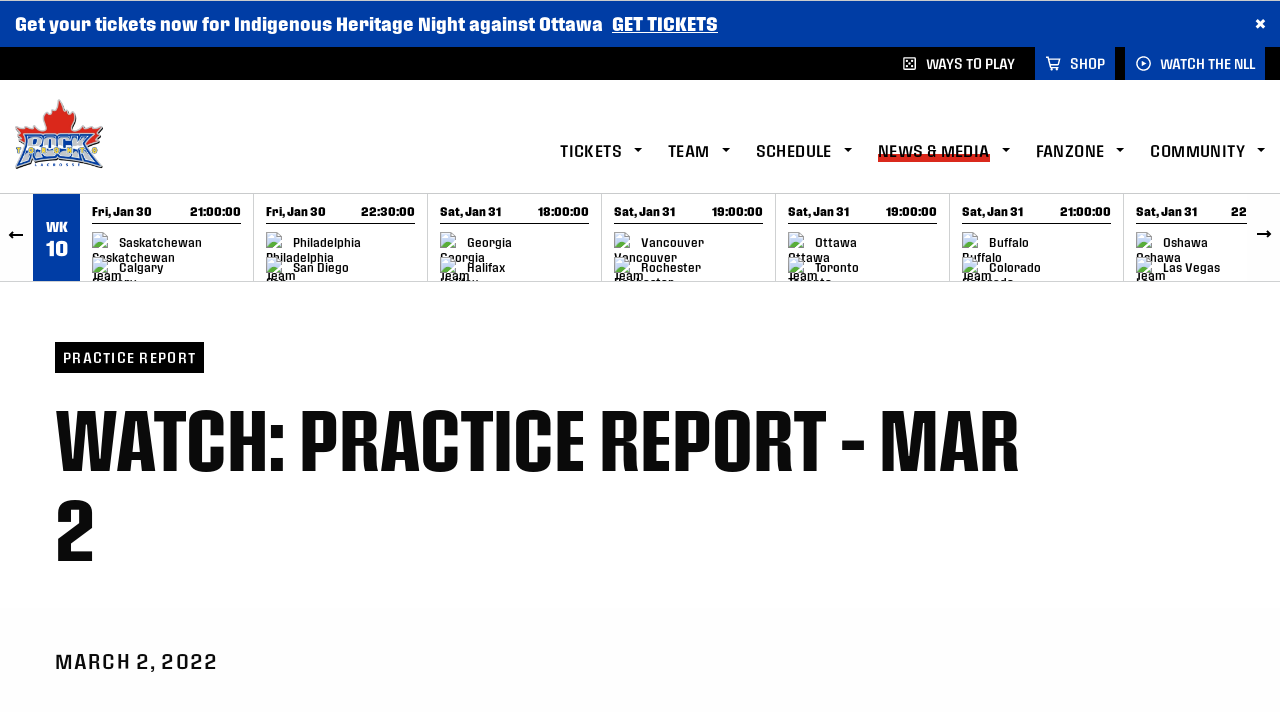

--- FILE ---
content_type: text/html; charset=UTF-8
request_url: https://torontorock.com/news/watch-practice-report-mar-2/
body_size: 26265
content:
<!DOCTYPE html>
<html class="no-js" lang="en-US">
<head>
   <!-- Google Tag Manager -->
<script>(function(w,d,s,l,i){w[l]=w[l]||[];w[l].push({'gtm.start':
new Date().getTime(),event:'gtm.js'});var f=d.getElementsByTagName(s)[0],
j=d.createElement(s),dl=l!='dataLayer'?'&l='+l:'';j.async=true;j.src=
'https://www.googletagmanager.com/gtm.js?id='+i+dl;f.parentNode.insertBefore(j,f);
})(window,document,'script','dataLayer','GTM-5KDFFHQ');</script>
<!-- End Google Tag Manager -->   <meta charset="utf-8">
   <meta name="viewport" content="width=device-width, initial-scale=1, maximum-scale=5" />



   <meta name='robots' content='index, follow, max-image-preview:large, max-snippet:-1, max-video-preview:-1' />
	<style>img:is([sizes="auto" i], [sizes^="auto," i]) { contain-intrinsic-size: 3000px 1500px }</style>
	
	<!-- This site is optimized with the Yoast SEO plugin v26.6 - https://yoast.com/wordpress/plugins/seo/ -->
	<title>WATCH: Practice Report - Mar 2 - Toronto Rock</title>
	<link rel="canonical" href="https://torontorock.com/news/watch-practice-report-mar-2/" />
	<meta property="og:locale" content="en_US" />
	<meta property="og:type" content="article" />
	<meta property="og:title" content="WATCH: Practice Report - Mar 2 - Toronto Rock" />
	<meta property="og:url" content="https://torontorock.com/news/watch-practice-report-mar-2/" />
	<meta property="og:site_name" content="Toronto Rock" />
	<meta property="article:published_time" content="2022-03-02T18:30:37+00:00" />
	<meta property="og:image" content="https://torontorock.com/wp-content/uploads/sites/15/2022/03/IMG_1324-1024x473.png" />
	<meta property="og:image:width" content="1024" />
	<meta property="og:image:height" content="473" />
	<meta property="og:image:type" content="image/png" />
	<meta name="author" content="sgetzinger" />
	<meta name="twitter:card" content="summary_large_image" />
	<meta name="twitter:label1" content="Written by" />
	<meta name="twitter:data1" content="sgetzinger" />
	<script type="application/ld+json" class="yoast-schema-graph">{"@context":"https://schema.org","@graph":[{"@type":"WebPage","@id":"https://torontorock.com/news/watch-practice-report-mar-2/","url":"https://torontorock.com/news/watch-practice-report-mar-2/","name":"WATCH: Practice Report - Mar 2 - Toronto Rock","isPartOf":{"@id":"https://torontorock.com/#website"},"primaryImageOfPage":{"@id":"https://torontorock.com/news/watch-practice-report-mar-2/#primaryimage"},"image":{"@id":"https://torontorock.com/news/watch-practice-report-mar-2/#primaryimage"},"thumbnailUrl":"https://torontorock.com/wp-content/uploads/sites/15/2022/03/IMG_1324.png","datePublished":"2022-03-02T18:30:37+00:00","author":{"@id":"https://torontorock.com/#/schema/person/f985085c4540264ddcbc806109d42daf"},"breadcrumb":{"@id":"https://torontorock.com/news/watch-practice-report-mar-2/#breadcrumb"},"inLanguage":"en-US","potentialAction":[{"@type":"ReadAction","target":["https://torontorock.com/news/watch-practice-report-mar-2/"]}]},{"@type":"ImageObject","inLanguage":"en-US","@id":"https://torontorock.com/news/watch-practice-report-mar-2/#primaryimage","url":"https://torontorock.com/wp-content/uploads/sites/15/2022/03/IMG_1324.png","contentUrl":"https://torontorock.com/wp-content/uploads/sites/15/2022/03/IMG_1324.png","width":1200,"height":554},{"@type":"BreadcrumbList","@id":"https://torontorock.com/news/watch-practice-report-mar-2/#breadcrumb","itemListElement":[{"@type":"ListItem","position":1,"name":"Home","item":"https://torontorock.com/"},{"@type":"ListItem","position":2,"name":"WATCH: Practice Report &#8211; Mar 2"}]},{"@type":"WebSite","@id":"https://torontorock.com/#website","url":"https://torontorock.com/","name":"Toronto Rock","description":"","potentialAction":[{"@type":"SearchAction","target":{"@type":"EntryPoint","urlTemplate":"https://torontorock.com/?s={search_term_string}"},"query-input":{"@type":"PropertyValueSpecification","valueRequired":true,"valueName":"search_term_string"}}],"inLanguage":"en-US"},{"@type":"Person","@id":"https://torontorock.com/#/schema/person/f985085c4540264ddcbc806109d42daf","name":"sgetzinger"}]}</script>
	<!-- / Yoast SEO plugin. -->


<link rel='dns-prefetch' href='//cdn.datatables.net' />
<link rel='dns-prefetch' href='//use.typekit.net' />

<link rel="alternate" type="application/rss+xml" title="Toronto Rock &raquo; WATCH: Practice Report &#8211; Mar 2 Comments Feed" href="https://torontorock.com/news/watch-practice-report-mar-2/feed/" />
<link data-minify="1" rel='stylesheet' id='team-stylesheet-css' href='https://torontorock.com/wp-content/cache/min/15/wp-content/themes/rock/_exports/team_style.css?ver=1758122157' type='text/css' media='all' />
<link rel='stylesheet' id='sbi_styles-css' href='https://torontorock.com/wp-content/plugins/instagram-feed/css/sbi-styles.min.css' type='text/css' media='all' />
<link rel='stylesheet' id='wp-block-library-css' href='https://torontorock.com/wp-includes/css/dist/block-library/style.min.css' type='text/css' media='all' />
<style id='classic-theme-styles-inline-css' type='text/css'>
/*! This file is auto-generated */
.wp-block-button__link{color:#fff;background-color:#32373c;border-radius:9999px;box-shadow:none;text-decoration:none;padding:calc(.667em + 2px) calc(1.333em + 2px);font-size:1.125em}.wp-block-file__button{background:#32373c;color:#fff;text-decoration:none}
</style>
<link rel='stylesheet' id='wp-components-css' href='https://torontorock.com/wp-includes/css/dist/components/style.min.css' type='text/css' media='all' />
<link rel='stylesheet' id='wp-preferences-css' href='https://torontorock.com/wp-includes/css/dist/preferences/style.min.css' type='text/css' media='all' />
<link rel='stylesheet' id='wp-block-editor-css' href='https://torontorock.com/wp-includes/css/dist/block-editor/style.min.css' type='text/css' media='all' />
<link data-minify="1" rel='stylesheet' id='popup-maker-block-library-style-css' href='https://torontorock.com/wp-content/cache/min/15/wp-content/plugins/popup-maker/dist/packages/block-library-style.css?ver=1758122157' type='text/css' media='all' />
<style id='global-styles-inline-css' type='text/css'>
:root{--wp--preset--aspect-ratio--square: 1;--wp--preset--aspect-ratio--4-3: 4/3;--wp--preset--aspect-ratio--3-4: 3/4;--wp--preset--aspect-ratio--3-2: 3/2;--wp--preset--aspect-ratio--2-3: 2/3;--wp--preset--aspect-ratio--16-9: 16/9;--wp--preset--aspect-ratio--9-16: 9/16;--wp--preset--color--black: #000000;--wp--preset--color--cyan-bluish-gray: #abb8c3;--wp--preset--color--white: #ffffff;--wp--preset--color--pale-pink: #f78da7;--wp--preset--color--vivid-red: #cf2e2e;--wp--preset--color--luminous-vivid-orange: #ff6900;--wp--preset--color--luminous-vivid-amber: #fcb900;--wp--preset--color--light-green-cyan: #7bdcb5;--wp--preset--color--vivid-green-cyan: #00d084;--wp--preset--color--pale-cyan-blue: #8ed1fc;--wp--preset--color--vivid-cyan-blue: #0693e3;--wp--preset--color--vivid-purple: #9b51e0;--wp--preset--gradient--vivid-cyan-blue-to-vivid-purple: linear-gradient(135deg,rgba(6,147,227,1) 0%,rgb(155,81,224) 100%);--wp--preset--gradient--light-green-cyan-to-vivid-green-cyan: linear-gradient(135deg,rgb(122,220,180) 0%,rgb(0,208,130) 100%);--wp--preset--gradient--luminous-vivid-amber-to-luminous-vivid-orange: linear-gradient(135deg,rgba(252,185,0,1) 0%,rgba(255,105,0,1) 100%);--wp--preset--gradient--luminous-vivid-orange-to-vivid-red: linear-gradient(135deg,rgba(255,105,0,1) 0%,rgb(207,46,46) 100%);--wp--preset--gradient--very-light-gray-to-cyan-bluish-gray: linear-gradient(135deg,rgb(238,238,238) 0%,rgb(169,184,195) 100%);--wp--preset--gradient--cool-to-warm-spectrum: linear-gradient(135deg,rgb(74,234,220) 0%,rgb(151,120,209) 20%,rgb(207,42,186) 40%,rgb(238,44,130) 60%,rgb(251,105,98) 80%,rgb(254,248,76) 100%);--wp--preset--gradient--blush-light-purple: linear-gradient(135deg,rgb(255,206,236) 0%,rgb(152,150,240) 100%);--wp--preset--gradient--blush-bordeaux: linear-gradient(135deg,rgb(254,205,165) 0%,rgb(254,45,45) 50%,rgb(107,0,62) 100%);--wp--preset--gradient--luminous-dusk: linear-gradient(135deg,rgb(255,203,112) 0%,rgb(199,81,192) 50%,rgb(65,88,208) 100%);--wp--preset--gradient--pale-ocean: linear-gradient(135deg,rgb(255,245,203) 0%,rgb(182,227,212) 50%,rgb(51,167,181) 100%);--wp--preset--gradient--electric-grass: linear-gradient(135deg,rgb(202,248,128) 0%,rgb(113,206,126) 100%);--wp--preset--gradient--midnight: linear-gradient(135deg,rgb(2,3,129) 0%,rgb(40,116,252) 100%);--wp--preset--font-size--small: 13px;--wp--preset--font-size--medium: 20px;--wp--preset--font-size--large: 36px;--wp--preset--font-size--x-large: 42px;--wp--preset--spacing--20: 0.44rem;--wp--preset--spacing--30: 0.67rem;--wp--preset--spacing--40: 1rem;--wp--preset--spacing--50: 1.5rem;--wp--preset--spacing--60: 2.25rem;--wp--preset--spacing--70: 3.38rem;--wp--preset--spacing--80: 5.06rem;--wp--preset--shadow--natural: 6px 6px 9px rgba(0, 0, 0, 0.2);--wp--preset--shadow--deep: 12px 12px 50px rgba(0, 0, 0, 0.4);--wp--preset--shadow--sharp: 6px 6px 0px rgba(0, 0, 0, 0.2);--wp--preset--shadow--outlined: 6px 6px 0px -3px rgba(255, 255, 255, 1), 6px 6px rgba(0, 0, 0, 1);--wp--preset--shadow--crisp: 6px 6px 0px rgba(0, 0, 0, 1);}:where(.is-layout-flex){gap: 0.5em;}:where(.is-layout-grid){gap: 0.5em;}body .is-layout-flex{display: flex;}.is-layout-flex{flex-wrap: wrap;align-items: center;}.is-layout-flex > :is(*, div){margin: 0;}body .is-layout-grid{display: grid;}.is-layout-grid > :is(*, div){margin: 0;}:where(.wp-block-columns.is-layout-flex){gap: 2em;}:where(.wp-block-columns.is-layout-grid){gap: 2em;}:where(.wp-block-post-template.is-layout-flex){gap: 1.25em;}:where(.wp-block-post-template.is-layout-grid){gap: 1.25em;}.has-black-color{color: var(--wp--preset--color--black) !important;}.has-cyan-bluish-gray-color{color: var(--wp--preset--color--cyan-bluish-gray) !important;}.has-white-color{color: var(--wp--preset--color--white) !important;}.has-pale-pink-color{color: var(--wp--preset--color--pale-pink) !important;}.has-vivid-red-color{color: var(--wp--preset--color--vivid-red) !important;}.has-luminous-vivid-orange-color{color: var(--wp--preset--color--luminous-vivid-orange) !important;}.has-luminous-vivid-amber-color{color: var(--wp--preset--color--luminous-vivid-amber) !important;}.has-light-green-cyan-color{color: var(--wp--preset--color--light-green-cyan) !important;}.has-vivid-green-cyan-color{color: var(--wp--preset--color--vivid-green-cyan) !important;}.has-pale-cyan-blue-color{color: var(--wp--preset--color--pale-cyan-blue) !important;}.has-vivid-cyan-blue-color{color: var(--wp--preset--color--vivid-cyan-blue) !important;}.has-vivid-purple-color{color: var(--wp--preset--color--vivid-purple) !important;}.has-black-background-color{background-color: var(--wp--preset--color--black) !important;}.has-cyan-bluish-gray-background-color{background-color: var(--wp--preset--color--cyan-bluish-gray) !important;}.has-white-background-color{background-color: var(--wp--preset--color--white) !important;}.has-pale-pink-background-color{background-color: var(--wp--preset--color--pale-pink) !important;}.has-vivid-red-background-color{background-color: var(--wp--preset--color--vivid-red) !important;}.has-luminous-vivid-orange-background-color{background-color: var(--wp--preset--color--luminous-vivid-orange) !important;}.has-luminous-vivid-amber-background-color{background-color: var(--wp--preset--color--luminous-vivid-amber) !important;}.has-light-green-cyan-background-color{background-color: var(--wp--preset--color--light-green-cyan) !important;}.has-vivid-green-cyan-background-color{background-color: var(--wp--preset--color--vivid-green-cyan) !important;}.has-pale-cyan-blue-background-color{background-color: var(--wp--preset--color--pale-cyan-blue) !important;}.has-vivid-cyan-blue-background-color{background-color: var(--wp--preset--color--vivid-cyan-blue) !important;}.has-vivid-purple-background-color{background-color: var(--wp--preset--color--vivid-purple) !important;}.has-black-border-color{border-color: var(--wp--preset--color--black) !important;}.has-cyan-bluish-gray-border-color{border-color: var(--wp--preset--color--cyan-bluish-gray) !important;}.has-white-border-color{border-color: var(--wp--preset--color--white) !important;}.has-pale-pink-border-color{border-color: var(--wp--preset--color--pale-pink) !important;}.has-vivid-red-border-color{border-color: var(--wp--preset--color--vivid-red) !important;}.has-luminous-vivid-orange-border-color{border-color: var(--wp--preset--color--luminous-vivid-orange) !important;}.has-luminous-vivid-amber-border-color{border-color: var(--wp--preset--color--luminous-vivid-amber) !important;}.has-light-green-cyan-border-color{border-color: var(--wp--preset--color--light-green-cyan) !important;}.has-vivid-green-cyan-border-color{border-color: var(--wp--preset--color--vivid-green-cyan) !important;}.has-pale-cyan-blue-border-color{border-color: var(--wp--preset--color--pale-cyan-blue) !important;}.has-vivid-cyan-blue-border-color{border-color: var(--wp--preset--color--vivid-cyan-blue) !important;}.has-vivid-purple-border-color{border-color: var(--wp--preset--color--vivid-purple) !important;}.has-vivid-cyan-blue-to-vivid-purple-gradient-background{background: var(--wp--preset--gradient--vivid-cyan-blue-to-vivid-purple) !important;}.has-light-green-cyan-to-vivid-green-cyan-gradient-background{background: var(--wp--preset--gradient--light-green-cyan-to-vivid-green-cyan) !important;}.has-luminous-vivid-amber-to-luminous-vivid-orange-gradient-background{background: var(--wp--preset--gradient--luminous-vivid-amber-to-luminous-vivid-orange) !important;}.has-luminous-vivid-orange-to-vivid-red-gradient-background{background: var(--wp--preset--gradient--luminous-vivid-orange-to-vivid-red) !important;}.has-very-light-gray-to-cyan-bluish-gray-gradient-background{background: var(--wp--preset--gradient--very-light-gray-to-cyan-bluish-gray) !important;}.has-cool-to-warm-spectrum-gradient-background{background: var(--wp--preset--gradient--cool-to-warm-spectrum) !important;}.has-blush-light-purple-gradient-background{background: var(--wp--preset--gradient--blush-light-purple) !important;}.has-blush-bordeaux-gradient-background{background: var(--wp--preset--gradient--blush-bordeaux) !important;}.has-luminous-dusk-gradient-background{background: var(--wp--preset--gradient--luminous-dusk) !important;}.has-pale-ocean-gradient-background{background: var(--wp--preset--gradient--pale-ocean) !important;}.has-electric-grass-gradient-background{background: var(--wp--preset--gradient--electric-grass) !important;}.has-midnight-gradient-background{background: var(--wp--preset--gradient--midnight) !important;}.has-small-font-size{font-size: var(--wp--preset--font-size--small) !important;}.has-medium-font-size{font-size: var(--wp--preset--font-size--medium) !important;}.has-large-font-size{font-size: var(--wp--preset--font-size--large) !important;}.has-x-large-font-size{font-size: var(--wp--preset--font-size--x-large) !important;}
:where(.wp-block-post-template.is-layout-flex){gap: 1.25em;}:where(.wp-block-post-template.is-layout-grid){gap: 1.25em;}
:where(.wp-block-columns.is-layout-flex){gap: 2em;}:where(.wp-block-columns.is-layout-grid){gap: 2em;}
:root :where(.wp-block-pullquote){font-size: 1.5em;line-height: 1.6;}
</style>
<link rel='stylesheet' id='ctf_styles-css' href='https://torontorock.com/wp-content/plugins/custom-twitter-feeds-pro/css/ctf-styles.min.css' type='text/css' media='all' />
<link data-minify="1" rel='stylesheet' id='datatables-fixedheader-css-css' href='https://torontorock.com/wp-content/cache/min/15/fixedheader/3.1.7/css/fixedHeader.dataTables.min.css?ver=1763565510' type='text/css' media='all' />
<link data-minify="1" rel='stylesheet' id='stylesheet-css' href='https://torontorock.com/wp-content/cache/min/15/wp-content/themes/nll/_exports/css/style.css?ver=1758122157' type='text/css' media='all' />
<link data-minify="1" rel='stylesheet' id='overrides-css' href='https://torontorock.com/wp-content/cache/min/15/wp-content/themes/nll/_exports/_css-source/global/font_overrides/font_overrides.css?ver=1758122157' type='text/css' media='all' />
<link data-minify="1" rel='stylesheet' id='fonts-css' href='https://torontorock.com/wp-content/cache/min/15/wff8hjn.css?ver=1758122157' type='text/css' media='all' />
<link rel='stylesheet' id='searchwp-live-search-css' href='https://torontorock.com/wp-content/plugins/searchwp-live-ajax-search/assets/styles/style.min.css' type='text/css' media='all' />
<style id='searchwp-live-search-inline-css' type='text/css'>
.searchwp-live-search-result .searchwp-live-search-result--title a {
  font-size: 16px;
}
.searchwp-live-search-result .searchwp-live-search-result--price {
  font-size: 14px;
}
.searchwp-live-search-result .searchwp-live-search-result--add-to-cart .button {
  font-size: 14px;
}

</style>
<link rel='stylesheet' id='searchwp-forms-css' href='https://torontorock.com/wp-content/plugins/searchwp/assets/css/frontend/search-forms.min.css' type='text/css' media='all' />
<link rel='stylesheet' id='shiftnav-css' href='https://torontorock.com/wp-content/plugins/shiftnav-pro/pro/assets/css/shiftnav.min.css' type='text/css' media='all' />
<link data-minify="1" rel='stylesheet' id='moove_gdpr_frontend-css' href='https://torontorock.com/wp-content/cache/min/15/wp-content/plugins/gdpr-cookie-compliance/dist/styles/gdpr-main.css?ver=1758122157' type='text/css' media='all' />
<style id='moove_gdpr_frontend-inline-css' type='text/css'>
#moove_gdpr_cookie_modal,#moove_gdpr_cookie_info_bar,.gdpr_cookie_settings_shortcode_content{font-family:&#039;Nunito&#039;,sans-serif}#moove_gdpr_save_popup_settings_button{background-color:#373737;color:#fff}#moove_gdpr_save_popup_settings_button:hover{background-color:#000}#moove_gdpr_cookie_info_bar .moove-gdpr-info-bar-container .moove-gdpr-info-bar-content a.mgbutton,#moove_gdpr_cookie_info_bar .moove-gdpr-info-bar-container .moove-gdpr-info-bar-content button.mgbutton{background-color:#182e4b}#moove_gdpr_cookie_modal .moove-gdpr-modal-content .moove-gdpr-modal-footer-content .moove-gdpr-button-holder a.mgbutton,#moove_gdpr_cookie_modal .moove-gdpr-modal-content .moove-gdpr-modal-footer-content .moove-gdpr-button-holder button.mgbutton,.gdpr_cookie_settings_shortcode_content .gdpr-shr-button.button-green{background-color:#182e4b;border-color:#182e4b}#moove_gdpr_cookie_modal .moove-gdpr-modal-content .moove-gdpr-modal-footer-content .moove-gdpr-button-holder a.mgbutton:hover,#moove_gdpr_cookie_modal .moove-gdpr-modal-content .moove-gdpr-modal-footer-content .moove-gdpr-button-holder button.mgbutton:hover,.gdpr_cookie_settings_shortcode_content .gdpr-shr-button.button-green:hover{background-color:#fff;color:#182e4b}#moove_gdpr_cookie_modal .moove-gdpr-modal-content .moove-gdpr-modal-close i,#moove_gdpr_cookie_modal .moove-gdpr-modal-content .moove-gdpr-modal-close span.gdpr-icon{background-color:#182e4b;border:1px solid #182e4b}#moove_gdpr_cookie_info_bar span.moove-gdpr-infobar-allow-all.focus-g,#moove_gdpr_cookie_info_bar span.moove-gdpr-infobar-allow-all:focus,#moove_gdpr_cookie_info_bar button.moove-gdpr-infobar-allow-all.focus-g,#moove_gdpr_cookie_info_bar button.moove-gdpr-infobar-allow-all:focus,#moove_gdpr_cookie_info_bar span.moove-gdpr-infobar-reject-btn.focus-g,#moove_gdpr_cookie_info_bar span.moove-gdpr-infobar-reject-btn:focus,#moove_gdpr_cookie_info_bar button.moove-gdpr-infobar-reject-btn.focus-g,#moove_gdpr_cookie_info_bar button.moove-gdpr-infobar-reject-btn:focus,#moove_gdpr_cookie_info_bar span.change-settings-button.focus-g,#moove_gdpr_cookie_info_bar span.change-settings-button:focus,#moove_gdpr_cookie_info_bar button.change-settings-button.focus-g,#moove_gdpr_cookie_info_bar button.change-settings-button:focus{-webkit-box-shadow:0 0 1px 3px #182e4b;-moz-box-shadow:0 0 1px 3px #182e4b;box-shadow:0 0 1px 3px #182e4b}#moove_gdpr_cookie_modal .moove-gdpr-modal-content .moove-gdpr-modal-close i:hover,#moove_gdpr_cookie_modal .moove-gdpr-modal-content .moove-gdpr-modal-close span.gdpr-icon:hover,#moove_gdpr_cookie_info_bar span[data-href]>u.change-settings-button{color:#182e4b}#moove_gdpr_cookie_modal .moove-gdpr-modal-content .moove-gdpr-modal-left-content #moove-gdpr-menu li.menu-item-selected a span.gdpr-icon,#moove_gdpr_cookie_modal .moove-gdpr-modal-content .moove-gdpr-modal-left-content #moove-gdpr-menu li.menu-item-selected button span.gdpr-icon{color:inherit}#moove_gdpr_cookie_modal .moove-gdpr-modal-content .moove-gdpr-modal-left-content #moove-gdpr-menu li a span.gdpr-icon,#moove_gdpr_cookie_modal .moove-gdpr-modal-content .moove-gdpr-modal-left-content #moove-gdpr-menu li button span.gdpr-icon{color:inherit}#moove_gdpr_cookie_modal .gdpr-acc-link{line-height:0;font-size:0;color:transparent;position:absolute}#moove_gdpr_cookie_modal .moove-gdpr-modal-content .moove-gdpr-modal-close:hover i,#moove_gdpr_cookie_modal .moove-gdpr-modal-content .moove-gdpr-modal-left-content #moove-gdpr-menu li a,#moove_gdpr_cookie_modal .moove-gdpr-modal-content .moove-gdpr-modal-left-content #moove-gdpr-menu li button,#moove_gdpr_cookie_modal .moove-gdpr-modal-content .moove-gdpr-modal-left-content #moove-gdpr-menu li button i,#moove_gdpr_cookie_modal .moove-gdpr-modal-content .moove-gdpr-modal-left-content #moove-gdpr-menu li a i,#moove_gdpr_cookie_modal .moove-gdpr-modal-content .moove-gdpr-tab-main .moove-gdpr-tab-main-content a:hover,#moove_gdpr_cookie_info_bar.moove-gdpr-dark-scheme .moove-gdpr-info-bar-container .moove-gdpr-info-bar-content a.mgbutton:hover,#moove_gdpr_cookie_info_bar.moove-gdpr-dark-scheme .moove-gdpr-info-bar-container .moove-gdpr-info-bar-content button.mgbutton:hover,#moove_gdpr_cookie_info_bar.moove-gdpr-dark-scheme .moove-gdpr-info-bar-container .moove-gdpr-info-bar-content a:hover,#moove_gdpr_cookie_info_bar.moove-gdpr-dark-scheme .moove-gdpr-info-bar-container .moove-gdpr-info-bar-content button:hover,#moove_gdpr_cookie_info_bar.moove-gdpr-dark-scheme .moove-gdpr-info-bar-container .moove-gdpr-info-bar-content span.change-settings-button:hover,#moove_gdpr_cookie_info_bar.moove-gdpr-dark-scheme .moove-gdpr-info-bar-container .moove-gdpr-info-bar-content button.change-settings-button:hover,#moove_gdpr_cookie_info_bar.moove-gdpr-dark-scheme .moove-gdpr-info-bar-container .moove-gdpr-info-bar-content u.change-settings-button:hover,#moove_gdpr_cookie_info_bar span[data-href]>u.change-settings-button,#moove_gdpr_cookie_info_bar.moove-gdpr-dark-scheme .moove-gdpr-info-bar-container .moove-gdpr-info-bar-content a.mgbutton.focus-g,#moove_gdpr_cookie_info_bar.moove-gdpr-dark-scheme .moove-gdpr-info-bar-container .moove-gdpr-info-bar-content button.mgbutton.focus-g,#moove_gdpr_cookie_info_bar.moove-gdpr-dark-scheme .moove-gdpr-info-bar-container .moove-gdpr-info-bar-content a.focus-g,#moove_gdpr_cookie_info_bar.moove-gdpr-dark-scheme .moove-gdpr-info-bar-container .moove-gdpr-info-bar-content button.focus-g,#moove_gdpr_cookie_info_bar.moove-gdpr-dark-scheme .moove-gdpr-info-bar-container .moove-gdpr-info-bar-content a.mgbutton:focus,#moove_gdpr_cookie_info_bar.moove-gdpr-dark-scheme .moove-gdpr-info-bar-container .moove-gdpr-info-bar-content button.mgbutton:focus,#moove_gdpr_cookie_info_bar.moove-gdpr-dark-scheme .moove-gdpr-info-bar-container .moove-gdpr-info-bar-content a:focus,#moove_gdpr_cookie_info_bar.moove-gdpr-dark-scheme .moove-gdpr-info-bar-container .moove-gdpr-info-bar-content button:focus,#moove_gdpr_cookie_info_bar.moove-gdpr-dark-scheme .moove-gdpr-info-bar-container .moove-gdpr-info-bar-content span.change-settings-button.focus-g,span.change-settings-button:focus,button.change-settings-button.focus-g,button.change-settings-button:focus,#moove_gdpr_cookie_info_bar.moove-gdpr-dark-scheme .moove-gdpr-info-bar-container .moove-gdpr-info-bar-content u.change-settings-button.focus-g,#moove_gdpr_cookie_info_bar.moove-gdpr-dark-scheme .moove-gdpr-info-bar-container .moove-gdpr-info-bar-content u.change-settings-button:focus{color:#182e4b}#moove_gdpr_cookie_modal .moove-gdpr-branding.focus-g span,#moove_gdpr_cookie_modal .moove-gdpr-modal-content .moove-gdpr-tab-main a.focus-g,#moove_gdpr_cookie_modal .moove-gdpr-modal-content .moove-gdpr-tab-main .gdpr-cd-details-toggle.focus-g{color:#182e4b}#moove_gdpr_cookie_modal.gdpr_lightbox-hide{display:none}#moove_gdpr_cookie_info_bar .moove-gdpr-info-bar-container .moove-gdpr-info-bar-content a.mgbutton,#moove_gdpr_cookie_info_bar .moove-gdpr-info-bar-container .moove-gdpr-info-bar-content button.mgbutton,#moove_gdpr_cookie_modal .moove-gdpr-modal-content .moove-gdpr-modal-footer-content .moove-gdpr-button-holder a.mgbutton,#moove_gdpr_cookie_modal .moove-gdpr-modal-content .moove-gdpr-modal-footer-content .moove-gdpr-button-holder button.mgbutton,.gdpr-shr-button,#moove_gdpr_cookie_info_bar .moove-gdpr-infobar-close-btn{border-radius:0}
</style>
<style id='rocket-lazyload-inline-css' type='text/css'>
.rll-youtube-player{position:relative;padding-bottom:56.23%;height:0;overflow:hidden;max-width:100%;}.rll-youtube-player:focus-within{outline: 2px solid currentColor;outline-offset: 5px;}.rll-youtube-player iframe{position:absolute;top:0;left:0;width:100%;height:100%;z-index:100;background:0 0}.rll-youtube-player img{bottom:0;display:block;left:0;margin:auto;max-width:100%;width:100%;position:absolute;right:0;top:0;border:none;height:auto;-webkit-transition:.4s all;-moz-transition:.4s all;transition:.4s all}.rll-youtube-player img:hover{-webkit-filter:brightness(75%)}.rll-youtube-player .play{height:100%;width:100%;left:0;top:0;position:absolute;background:url(https://torontorock.com/wp-content/plugins/wp-rocket/assets/img/youtube.png) no-repeat center;background-color: transparent !important;cursor:pointer;border:none;}
</style>
<script type="text/javascript" src="https://torontorock.com/wp-content/themes/nll/_exports/js/jquery.min.js" id="jquery-js"></script>
<script type="text/javascript" src="https://torontorock.com/wp-content/themes/nll/_exports/js/javascript.min.js?v=1754501333" id="js-js"></script>
<script type="text/javascript" src="https://cdn.datatables.net/1.10.22/js/jquery.dataTables.js" id="datatables-js"></script>
<script type="text/javascript" src="https://cdn.datatables.net/fixedcolumns/3.3.2/js/dataTables.fixedColumns.min.js" id="datatables-cols-js"></script>
<link rel="https://api.w.org/" href="https://torontorock.com/wp-json/" /><link rel="alternate" title="JSON" type="application/json" href="https://torontorock.com/wp-json/wp/v2/posts/20709" /><link rel="alternate" title="oEmbed (JSON)" type="application/json+oembed" href="https://torontorock.com/wp-json/oembed/1.0/embed?url=https%3A%2F%2Ftorontorock.com%2Fnews%2Fwatch-practice-report-mar-2%2F" />
<link rel="alternate" title="oEmbed (XML)" type="text/xml+oembed" href="https://torontorock.com/wp-json/oembed/1.0/embed?url=https%3A%2F%2Ftorontorock.com%2Fnews%2Fwatch-practice-report-mar-2%2F&#038;format=xml" />
			<script>
				var NllSportoqiqAjaxUrls = {
    "ajaxUrlGetPage": "https:\/\/torontorock.com\/wp-admin\/admin-ajax.php?action=nll_sportlogiq&getPage=true",
    "ajaxUrlGetScoreFeed": "https:\/\/torontorock.com\/wp-admin\/admin-ajax.php?action=nll_sportlogiq&getScoreFeed=true",
    "ajaxUrlGetScheduleListing": "https:\/\/torontorock.com\/wp-admin\/admin-ajax.php?action=nll_sportlogiq&getScheduleListing=true",
    "ajaxUrlGetTeamScheduleListing": "https:\/\/torontorock.com\/wp-admin\/admin-ajax.php?action=nll_sportlogiq&getTeamScheduleListing=true",
    "ajaxUrlGetPlayerListing": "https:\/\/torontorock.com\/wp-admin\/admin-ajax.php?action=nll_sportlogiq&getPlayerListing=true",
    "ajaxUrlGetTeamPlayerListing": "https:\/\/torontorock.com\/wp-admin\/admin-ajax.php?action=nll_sportlogiq&getTeamPlayerListing=true",
    "ajaxUrlGetStatLeaders": "https:\/\/torontorock.com\/wp-admin\/admin-ajax.php?action=nll_sportlogiq&getStatLeaders=true",
    "ajaxUrlGetSeasonStandings": "https:\/\/torontorock.com\/wp-admin\/admin-ajax.php?action=nll_sportlogiq&getSeasonStandings=true",
    "ajaxUrlGetPlayerSeasonGameStats": "https:\/\/torontorock.com\/wp-admin\/admin-ajax.php?action=nll_sportlogiq&getPlayerSeasonGameStats=true",
    "ajaxUrlGetGoalieSeasonGameStats": "https:\/\/torontorock.com\/wp-admin\/admin-ajax.php?action=nll_sportlogiq&getGoalieSeasonGameStats=true",
    "ajaxUrlUpdateCache": "https:\/\/torontorock.com\/wp-admin\/admin-ajax.php?action=nll_sportlogiq&updateCache=true",
    "ajaxUrlGetGameData": "https:\/\/torontorock.com\/wp-admin\/admin-ajax.php?action=nll_sportlogiq&getGameData=true"
};
			</script>


	<!-- ShiftNav CSS
	================================================================ -->
	<style type="text/css" id="shiftnav-dynamic-css">


/* Status: Loaded from Transient */

	</style>
	<!-- end ShiftNav CSS -->

	<link rel="shortcut icon" type="image/x-icon" href="https://torontorock.com/wp-content/uploads/sites/15/2020/10/2020-21_TorontoRock_Logo_RGB.png"/>   <script type="application/ld+json">
      {
         "@context": "https://schema.org",
         "@type": "WebSite",
         "name": "National Lacrosse League",
         "url": "https://www.nll.com",
         "potentialAction": {
            "@type": "SearchAction",
            "target": "https://www.nll.com/?s={search_term}",
            "query-input": "required name=search_term"
         }
      }
   </script>
		<style type="text/css" id="wp-custom-css">
			#mc_embed_signup .button {
	background: #666 !important;
}		</style>
		<noscript><style id="rocket-lazyload-nojs-css">.rll-youtube-player, [data-lazy-src]{display:none !important;}</style></noscript>   <link data-minify="1" rel="stylesheet" href="https://torontorock.com/wp-content/cache/min/15/wff8hjn.css?ver=1758122157">

   <style>                  .shiftnav .shiftnav-inner .shiftnav-nav>ul>li.team>ul>li. {
                     background-image:url('');
                  }

                                    .shiftnav .shiftnav-inner .shiftnav-nav>ul>li.team>ul>li. {
                     background-image:url('');
                  }

                                    .shiftnav .shiftnav-inner .shiftnav-nav>ul>li.team>ul>li. {
                     background-image:url('');
                  }

                                    .shiftnav .shiftnav-inner .shiftnav-nav>ul>li.team>ul>li. {
                     background-image:url('');
                  }

                                    .shiftnav .shiftnav-inner .shiftnav-nav>ul>li.team>ul>li. {
                     background-image:url('');
                  }

                                    .shiftnav .shiftnav-inner .shiftnav-nav>ul>li.team>ul>li. {
                     background-image:url('');
                  }

                                    .shiftnav .shiftnav-inner .shiftnav-nav>ul>li.team>ul>li. {
                     background-image:url('');
                  }

                                    .shiftnav .shiftnav-inner .shiftnav-nav>ul>li.team>ul>li. {
                     background-image:url('');
                  }

                                    .shiftnav .shiftnav-inner .shiftnav-nav>ul>li.team>ul>li. {
                     background-image:url('');
                  }

                                    .shiftnav .shiftnav-inner .shiftnav-nav>ul>li.team>ul>li. {
                     background-image:url('');
                  }

                  </style>
<meta name="generator" content="WP Rocket 3.20.2" data-wpr-features="wpr_minify_js wpr_lazyload_iframes wpr_minify_css wpr_desktop" /></head>


<body class="wp-singular post-template-default single single-post postid-20709 single-format-standard wp-theme-nll wp-child-theme-rock team-15" >
   <!-- Google Tag Manager (noscript) -->
<noscript><iframe src="https://www.googletagmanager.com/ns.html?id=GTM-5KDFFHQ"
height="0" width="0" style="display:none;visibility:hidden"></iframe></noscript>
<!-- End Google Tag Manager (noscript) -->   <header data-rocket-location-hash="a958a4e02512def1962799edcb763194">
                  <div data-rocket-location-hash="70e70c02ed15cb2e47493d54f9a99b2b" class="alert-bar bg_primary_accent">
         <div class='row'>
            <div class='columns'>
                                 <p>
                     Get your tickets now for Indigenous Heritage Night against Ottawa                                             <a href="https://www.ticketmaster.ca/toronto-rock-vs-ottawa-black-bears-hamilton-ontario-01-31-2026/event/10006355D72AF9AB?CAMEFROM=CFC_TRL_WEB_TRDOTCOM_ALERTBARJAN24 ">GET TICKETS</a>
                                       </p>
                              <button type="button" class='alert_close' aria-label="close the alert bar">&times;</button>
            </div>
         </div>
      </div>
      <script type="text/javascript">
         function close_alert_bar() {
            var first_section = $('header').nextAll('section').first();
            var section_margin = parseInt(first_section.css('margin-top'));
            var alert_bar_height = $('.alert-bar').outerHeight();
            if (!first_section.hasClass('scorestrip')) {
               first_section.animate({
                  marginTop: (section_margin - alert_bar_height) + "px"
               }, 'slow');
            }
            $('.alert-bar').slideUp("slow");
            if ($(window).width() <= 640) {
               $('#shiftnav-main').animate({
                  marginTop: (section_margin - alert_bar_height) + "px"
               }, 'slow');
               let shiftnav_height_offset = $('#shiftnav-main').outerHeight() - (section_margin - alert_bar_height) - 46;
               $('#shiftnav-main .shiftnav-inner .shiftnav-panel-close').css('top', shiftnav_height_offset)
            }
            Cookies.set('alert_bar', 'closed');
         }

         $(document).on('keypress', function(e) {
            if (e.which == 13) {
               close_alert_bar();
            }
         });
         $(document).on('click', '.alert_close', function() {
            close_alert_bar();
         });
         if (Cookies.get('alert_bar') == 'closed') {
            $('.alert-bar').css('display', 'none');
         }
      </script>
      <div data-rocket-location-hash="db90bd1b7295a2c82f48b785eddb0b17" class="utility_hold bg_primary_dark">
         <div data-rocket-location-hash="8cf8b233c168af269a213b6e05d249f9" class="row">
            <div class="column">
                  <div data-rocket-location-hash="12c8b0990f293060f7a892ca039d1379" class="utility">
      <div class="row align-justify">
         <div class="links column">
            <div class="links-hold">
                                                      <div class="link ">
                        <a href="https://www.nll.com/unboxed/fans/#/campaigns/d2483e83-8b40-41f7-9648-8f2235dfe58a/pickem" target='_blank'>
                                                         <span href="https://www.nll.com/unboxed/fans/#/campaigns/d2483e83-8b40-41f7-9648-8f2235dfe58a/pickem" class='img' aria-hidden="true" title="Betting Icon">
                                 <svg id="Layer_1" data-name="Layer 1" xmlns="http://www.w3.org/2000/svg" viewBox="0 0 18 18"><defs><style>.cls-1{fill:#7f8083;}</style></defs><path class="cls-1" d="M14.25,2.25H3.75a1.5,1.5,0,0,0-1.5,1.5v10.5a1.5,1.5,0,0,0,1.5,1.5h10.5a1.5,1.5,0,0,0,1.5-1.5V3.75A1.5,1.5,0,0,0,14.25,2.25Zm0,12H3.75V3.75h10.5Z"/><circle class="cls-1" cx="9" cy="9" r="1.25"/><circle class="cls-1" cx="6.25" cy="11.75" r="1.25"/><circle class="cls-1" cx="6.25" cy="6.25" r="1.25"/><circle class="cls-1" cx="11.75" cy="6.25" r="1.25"/><circle class="cls-1" cx="11.75" cy="11.75" r="1.25"/></svg>
                              </span>
                                                      <span href="https://www.nll.com/unboxed/fans/#/campaigns/d2483e83-8b40-41f7-9648-8f2235dfe58a/pickem" target='_blank' class="link-span">
                              Ways to Play                           </span>
                        </a>

                     </div>
                                       <div class="link bg_primary_accent
                	   m">
                        <a href="https://teamstore.torontorock.com" >
                                                         <span href="https://teamstore.torontorock.com" class='img' aria-hidden="true" title="Shopping icon">
                                 <svg id="Layer_1" data-name="Layer 1" xmlns="http://www.w3.org/2000/svg" viewBox="0 0 18 18"><defs><style>.cls-1{fill:#7f8083;}</style></defs><path class="cls-1" d="M14.87,10l1.59-6.37H4.34l-.5-2H1v1.5H2.66l.13.5L4.38,10h0l.75,3a1.48,1.48,0,0,0,1.22,1.09,1.25,1.25,0,1,0,1.36,0h4.08a1.24,1.24,0,0,0-.54,1,1.25,1.25,0,1,0,2.5,0,1.24,1.24,0,0,0-.54-1H14.4v-1.5H6.59l-.38-1.5h7.2A1.5,1.5,0,0,0,14.87,10ZM4.71,5.12h9.83l-1.13,4.5H5.84Z"/></svg>
                              </span>
                                                      <span href="https://teamstore.torontorock.com"  class="link-span">
                              Shop                           </span>
                        </a>

                     </div>
                                       <div class="link bg_primary_accent
                	   m">
                        <a href="https://www.nll.com/plus" target='_blank'>
                                                         <span href="https://www.nll.com/plus" class='img' aria-hidden="true" title="Play icon">
                                 <svg id="Layer_1" data-name="Layer 1" xmlns="http://www.w3.org/2000/svg" viewBox="0 0 18 18"><defs><style>.cls-1{fill:#7f8083;}</style></defs><polygon class="cls-1" points="7.2 11.8 12.05 9 7.2 6.2 7.2 11.8"/><path class="cls-1" d="M14.4,3.44A7.75,7.75,0,1,0,9,16.75h.11A7.75,7.75,0,0,0,14.4,3.44Zm-.92,9.92a6.25,6.25,0,0,1-4.39,1.89A6.25,6.25,0,0,1,2.75,9.09,6.25,6.25,0,0,1,8.91,2.75H9a6.25,6.25,0,0,1,4.48,10.61Z"/></svg>
                              </span>
                                                      <span href="https://www.nll.com/plus" target='_blank' class="link-span">
                              Watch the NLL                           </span>
                        </a>

                     </div>
                                             </div>
         </div>
      </div>
   </div>
               </div>
         </div>
      </div>
      <div data-rocket-location-hash="24c02844e8c532779625d4c2c4eb772a" class="row nav_wrap">
         <div class="shrink logo columns" >
            <a href="https://torontorock.com">
                                                   <img src="https://torontorock.com/wp-content/uploads/sites/15/2020/10/2020-21_TorontoRock_Logo_RGB-300x300.png" alt="Toronto Rock" class="skip-lazy ">
                  
                           </a>
         </div>
         <div data-rocket-location-hash="fef8186854a1fc1cc335a353f919c03b" class="columns navigation align-right align-middle">
            
            
            
               <nav class='mobile_utility'><ul><li class='h6'><a href='https://www.nll.com/tickets/'>Tickets</a></li><li class='h6'><a href='https://www.nll.com/watch-the-nll/'>Watch</a></li></ul></nav>               
            
            <div class="search column shrink">
               <div class="search-hold">
                  <div id="search-icon"></div>
                  <form action="/" method="get">
                     <label for="s" class="sr-only">Type to search</label>
                     <input type="text" id="s" name="s" class='search_box' aria-label="Type to search" placeholder="SEARCH FOR...">
                     <input type="hidden" name="post_type" value="page" />
                  </form>
                  <div id="close-icon" tabindex="0" role="button" aria-label="Close search"></div>
               </div>
            </div>
            <img src="https://torontorock.com/wp-content/themes/nll/_images/icons/search.svg"  alt='search' class='search_icon mobile skip-lazy' />
                        <div class="menu-trigger-holder">
               <button href="javascript:void(0)" class="menu-trigger shiftnav-toggle shiftnav-toggle-button" data-shiftnav-target="shiftnav-main" aria-label="Toggle Navigation" title="Toggle Navigation">
                  <span></span>
                  <span></span>
                  <span></span>
                  <span style='display: none;'></span>
               </button>
            </div>
            <div class="menu-wrap">
               <ul class="menu menu-header dropdown " data-dropdown-menu><li class="menu menu-header dropdown-item  menu menu-header dropdown-item-parent  num_children-11"><a href="https://torontorock.com/tickets/rockseasonmemberships/" class="menu menu-header dropdown-link"><span>Tickets</span></a>
	<ul class="menu menu-header dropdown-sub-menu menu menu-header dropdown-sub-menu-1">
    <li class="menu menu-header dropdown-sub-menu-item menu menu-header dropdown-sub-menu-1-item  num_children-0"><a target="_blank" href="https://am.ticketmaster.com/torontorock/#/" class="menu menu-header dropdown-sub-menu-link  menu menu-header dropdown-sub-menu--1-link"><span>Rock City Account Manager</span></a></li>
    <li class="menu menu-header dropdown-sub-menu-item menu menu-header dropdown-sub-menu-1-item  num_children-0"><a href="https://torontorock.com/single-game-tickets/" class="menu menu-header dropdown-sub-menu-link  menu menu-header dropdown-sub-menu--1-link"><span>Single Game Tickets</span></a></li>
    <li class="menu menu-header dropdown-sub-menu-item menu menu-header dropdown-sub-menu-1-item  num_children-0"><a href="https://torontorock.com/seasonmemberships2526/" class="menu menu-header dropdown-sub-menu-link  menu menu-header dropdown-sub-menu--1-link"><span>Season Memberships</span></a></li>
    <li class="menu menu-header dropdown-sub-menu-item menu menu-header dropdown-sub-menu-1-item  num_children-0"><a href="https://torontorock.com/half-season-memberships/" class="menu menu-header dropdown-sub-menu-link  menu menu-header dropdown-sub-menu--1-link"><span>Half Season Memberships</span></a></li>
    <li class="menu menu-header dropdown-sub-menu-item menu menu-header dropdown-sub-menu-1-item  num_children-0"><a href="https://torontorock.com/groups2526/" class="menu menu-header dropdown-sub-menu-link  menu menu-header dropdown-sub-menu--1-link"><span>Group Tickets</span></a></li>
    <li class="menu menu-header dropdown-sub-menu-item menu menu-header dropdown-sub-menu-1-item  num_children-0"><a href="https://torontorock.com/tickets/group-tickets/" class="menu menu-header dropdown-sub-menu-link  menu menu-header dropdown-sub-menu--1-link"><span>Group Experiences</span></a></li>
    <li class="menu menu-header dropdown-sub-menu-item menu menu-header dropdown-sub-menu-1-item  num_children-0"><a href="https://torontorock.com/balltoss/" class="menu menu-header dropdown-sub-menu-link  menu menu-header dropdown-sub-menu--1-link"><span>Ball Toss Fundraiser</span></a></li>
    <li class="menu menu-header dropdown-sub-menu-item menu menu-header dropdown-sub-menu-1-item  num_children-0"><a href="https://torontorock.com/familypack/" class="menu menu-header dropdown-sub-menu-link  menu menu-header dropdown-sub-menu--1-link"><span>Family Pack</span></a></li>
    <li class="menu menu-header dropdown-sub-menu-item menu menu-header dropdown-sub-menu-1-item  num_children-0"><a href="https://torontorock.com/6-ticket-flex-pack/" class="menu menu-header dropdown-sub-menu-link  menu menu-header dropdown-sub-menu--1-link"><span>6 Ticket Flex Pack</span></a></li>
    <li class="menu menu-header dropdown-sub-menu-item menu menu-header dropdown-sub-menu-1-item  num_children-0"><a href="https://torontorock.com/td-coliseum/" class="menu menu-header dropdown-sub-menu-link  menu menu-header dropdown-sub-menu--1-link"><span>TD Coliseum</span></a></li>
    <li class="menu menu-header dropdown-sub-menu-item menu menu-header dropdown-sub-menu-1-item  num_children-0"><a href="https://torontorock.com/tickets/ticket-policy-faq/" class="menu menu-header dropdown-sub-menu-link  menu menu-header dropdown-sub-menu--1-link"><span>Ticket Policy &amp; FAQ</span></a></li>
</ul>
</li>
<li class="menu menu-header dropdown-item  menu menu-header dropdown-item-parent  num_children-6"><a href="https://torontorock.com/team/players/" class="menu menu-header dropdown-link"><span>Team</span></a>
	<ul class="menu menu-header dropdown-sub-menu menu menu-header dropdown-sub-menu-1">
    <li class="menu menu-header dropdown-sub-menu-item menu menu-header dropdown-sub-menu-1-item  num_children-0"><a href="https://torontorock.com/team/players/" class="menu menu-header dropdown-sub-menu-link  menu menu-header dropdown-sub-menu--1-link"><span>Players</span></a></li>
    <li class="menu menu-header dropdown-sub-menu-item menu menu-header dropdown-sub-menu-1-item  num_children-0"><a href="https://torontorock.com/team/coaching-staff/" class="menu menu-header dropdown-sub-menu-link  menu menu-header dropdown-sub-menu--1-link"><span>Coaching Staff</span></a></li>
    <li class="menu menu-header dropdown-sub-menu-item menu menu-header dropdown-sub-menu-1-item  num_children-0"><a href="https://torontorock.com/team/stats/" class="menu menu-header dropdown-sub-menu-link  menu menu-header dropdown-sub-menu--1-link"><span>Stats</span></a></li>
    <li class="menu menu-header dropdown-sub-menu-item menu menu-header dropdown-sub-menu-1-item  num_children-0"><a href="https://torontorock.com/team/standings/" class="menu menu-header dropdown-sub-menu-link  menu menu-header dropdown-sub-menu--1-link"><span>Standings</span></a></li>
    <li class="menu menu-header dropdown-sub-menu-item menu menu-header dropdown-sub-menu-1-item  num_children-0"><a href="https://torontorock.com/team/hall-of-fame/" class="menu menu-header dropdown-sub-menu-link  menu menu-header dropdown-sub-menu--1-link"><span>Rock Hall of Fame</span></a></li>
    <li class="menu menu-header dropdown-sub-menu-item menu menu-header dropdown-sub-menu-1-item  num_children-0"><a href="https://torontorock.com/fanzone/rockcitydancers/" class="menu menu-header dropdown-sub-menu-link  menu menu-header dropdown-sub-menu--1-link"><span>Rock City Dancers</span></a></li>
</ul>
</li>
<li class="menu menu-header dropdown-item  menu menu-header dropdown-item-parent  num_children-5"><a href="https://torontorock.com/schedule/full-schedule/" class="menu menu-header dropdown-link"><span>Schedule</span></a>
	<ul class="menu menu-header dropdown-sub-menu menu menu-header dropdown-sub-menu-1">
    <li class="menu menu-header dropdown-sub-menu-item menu menu-header dropdown-sub-menu-1-item  num_children-0"><a href="https://torontorock.com/schedule/full-schedule/" class="menu menu-header dropdown-sub-menu-link  menu menu-header dropdown-sub-menu--1-link"><span>Schedule</span></a></li>
    <li class="menu menu-header dropdown-sub-menu-item menu menu-header dropdown-sub-menu-1-item  num_children-0"><a href="https://torontorock.com/exhibition-games/" class="menu menu-header dropdown-sub-menu-link  menu menu-header dropdown-sub-menu--1-link"><span>Exhibition Games</span></a></li>
    <li class="menu menu-header dropdown-sub-menu-item menu menu-header dropdown-sub-menu-1-item  num_children-0"><a href="https://torontorock.com/nllplus/" class="menu menu-header dropdown-sub-menu-link  menu menu-header dropdown-sub-menu--1-link"><span>WATCH NLL+</span></a></li>
    <li class="menu menu-header dropdown-sub-menu-item menu menu-header dropdown-sub-menu-1-item  num_children-0"><a href="https://torontorock.com/broadcast/" class="menu menu-header dropdown-sub-menu-link  menu menu-header dropdown-sub-menu--1-link"><span>NLL Friday Night on TSN</span></a></li>
    <li class="menu menu-header dropdown-sub-menu-item menu menu-header dropdown-sub-menu-1-item  num_children-0"><a href="https://torontorock.com/schedule/theme-nights-2/" class="menu menu-header dropdown-sub-menu-link  menu menu-header dropdown-sub-menu--1-link"><span>Theme Nights</span></a></li>
</ul>
</li>
<li class="menu menu-header dropdown-item  menu menu-header dropdown-item-parent  num_children-7"><a href="https://torontorock.com/news/" class="menu menu-header dropdown-link"><span>News &#038; Media</span></a>
	<ul class="menu menu-header dropdown-sub-menu menu menu-header dropdown-sub-menu-1">
    <li class="menu menu-header dropdown-sub-menu-item menu menu-header dropdown-sub-menu-1-item  num_children-0"><a href="https://torontorock.com/rock-city-unplugged/" class="menu menu-header dropdown-sub-menu-link  menu menu-header dropdown-sub-menu--1-link"><span>Rock City Unplugged</span></a></li>
    <li class="menu menu-header dropdown-sub-menu-item menu menu-header dropdown-sub-menu-1-item  num_children-0"><a href="https://torontorock.com/news/podcasts/" class="menu menu-header dropdown-sub-menu-link  menu menu-header dropdown-sub-menu--1-link"><span>Total Access Podcast</span></a></li>
    <li class="menu menu-header dropdown-sub-menu-item menu menu-header dropdown-sub-menu-1-item  num_children-0"><a href="https://torontorock.com/news/" class="menu menu-header dropdown-sub-menu-link  menu menu-header dropdown-sub-menu--1-link"><span>All News</span></a></li>
    <li class="menu menu-header dropdown-sub-menu-item menu menu-header dropdown-sub-menu-1-item  num_children-0"><a href="/news?type=video" class="menu menu-header dropdown-sub-menu-link  menu menu-header dropdown-sub-menu--1-link"><span>Videos</span></a></li>
    <li class="menu menu-header dropdown-sub-menu-item menu menu-header dropdown-sub-menu-1-item  num_children-0"><a href="/news?type=gallery" class="menu menu-header dropdown-sub-menu-link  menu menu-header dropdown-sub-menu--1-link"><span>Photos</span></a></li>
    <li class="menu menu-header dropdown-sub-menu-item menu menu-header dropdown-sub-menu-1-item  num_children-0"><a href="https://torontorock.com/history-of-lacrosse-in-canada/" class="menu menu-header dropdown-sub-menu-link  menu menu-header dropdown-sub-menu--1-link"><span>History of Lax in Canada</span></a></li>
    <li class="menu menu-header dropdown-sub-menu-item menu menu-header dropdown-sub-menu-1-item  num_children-0"><a href="https://torontorock.com/box-lacrosse-101/" class="menu menu-header dropdown-sub-menu-link  menu menu-header dropdown-sub-menu--1-link"><span>Box Lacrosse 101</span></a></li>
</ul>
</li>
<li class="menu menu-header dropdown-item  menu menu-header dropdown-item-parent  num_children-7"><a href="https://torontorock.com/fanzone/the-rock-app/" class="menu menu-header dropdown-link"><span>Fanzone</span></a>
	<ul class="menu menu-header dropdown-sub-menu menu menu-header dropdown-sub-menu-1">
    <li class="menu menu-header dropdown-sub-menu-item menu menu-header dropdown-sub-menu-1-item  num_children-0"><a href="https://teamstore.torontorock.com" class="menu menu-header dropdown-sub-menu-link  menu menu-header dropdown-sub-menu--1-link"><span>Shop</span></a></li>
    <li class="menu menu-header dropdown-sub-menu-item menu menu-header dropdown-sub-menu-1-item  num_children-0"><a href="https://torontorock.com/behind-the-jersey/" class="menu menu-header dropdown-sub-menu-link  menu menu-header dropdown-sub-menu--1-link"><span>Behind The Jersey</span></a></li>
    <li class="menu menu-header dropdown-sub-menu-item menu menu-header dropdown-sub-menu-1-item  num_children-0"><a href="https://torontorock.com/fanzone/the-rock-app/" class="menu menu-header dropdown-sub-menu-link  menu menu-header dropdown-sub-menu--1-link"><span>The Rock App</span></a></li>
    <li class="menu menu-header dropdown-sub-menu-item menu menu-header dropdown-sub-menu-1-item  num_children-0"><a href="https://torontorock.com/rockinsider/" class="menu menu-header dropdown-sub-menu-link  menu menu-header dropdown-sub-menu--1-link"><span>Rock Insider</span></a></li>
    <li class="menu menu-header dropdown-sub-menu-item menu menu-header dropdown-sub-menu-1-item  num_children-0"><a href="https://torontorock.com/hotel-fan-rate/" class="menu menu-header dropdown-sub-menu-link  menu menu-header dropdown-sub-menu--1-link"><span>Hotel Fan Rate</span></a></li>
    <li class="menu menu-header dropdown-sub-menu-item menu menu-header dropdown-sub-menu-1-item  num_children-0"><a href="https://torontorock.com/5050draw/" class="menu menu-header dropdown-sub-menu-link  menu menu-header dropdown-sub-menu--1-link"><span>50/50 Draw</span></a></li>
    <li class="menu menu-header dropdown-sub-menu-item menu menu-header dropdown-sub-menu-1-item  num_children-0"><a href="https://torontorock.com/fanzone/birthdays/" class="menu menu-header dropdown-sub-menu-link  menu menu-header dropdown-sub-menu--1-link"><span>Birthdays</span></a></li>
</ul>
</li>
<li class="menu menu-header dropdown-item  menu menu-header dropdown-item-parent  num_children-6"><a href="https://torontorock.com/community/donations/" class="menu menu-header dropdown-link"><span>Community</span></a>
	<ul class="menu menu-header dropdown-sub-menu menu menu-header dropdown-sub-menu-1">
    <li class="menu menu-header dropdown-sub-menu-item menu menu-header dropdown-sub-menu-1-item  num_children-0"><a target="_blank" href="https://tracathletics.com/" class="menu menu-header dropdown-sub-menu-link  menu menu-header dropdown-sub-menu--1-link"><span>TRAC</span></a></li>
    <li class="menu menu-header dropdown-sub-menu-item menu menu-header dropdown-sub-menu-1-item  num_children-0"><a href="https://www.torontorocksportsmed.com/" class="menu menu-header dropdown-sub-menu-link  menu menu-header dropdown-sub-menu--1-link"><span>Sports Med Centre</span></a></li>
    <li class="menu menu-header dropdown-sub-menu-item menu menu-header dropdown-sub-menu-1-item  num_children-0"><a href="https://torontorock.com/community/donations/" class="menu menu-header dropdown-sub-menu-link  menu menu-header dropdown-sub-menu--1-link"><span>Donations</span></a></li>
    <li class="menu menu-header dropdown-sub-menu-item menu menu-header dropdown-sub-menu-1-item  num_children-0"><a href="https://torontorock.com/givingback/" class="menu menu-header dropdown-sub-menu-link  menu menu-header dropdown-sub-menu--1-link"><span>Giving Back</span></a></li>
    <li class="menu menu-header dropdown-sub-menu-item menu menu-header dropdown-sub-menu-1-item  num_children-0"><a href="https://torontorock.com/community/partners/" class="menu menu-header dropdown-sub-menu-link  menu menu-header dropdown-sub-menu--1-link"><span>Partners</span></a></li>
    <li class="menu menu-header dropdown-sub-menu-item menu menu-header dropdown-sub-menu-1-item  num_children-0"><a href="https://torontorock.com/community/events/" class="menu menu-header dropdown-sub-menu-link  menu menu-header dropdown-sub-menu--1-link"><span>Events</span></a></li>
</ul>
</li>
</ul>                              
            </div>
         </div>
      </div>
<script type="text/javascript">
	jQuery(document).ready(function($){
	   if($(window).width() <= 640) {
	      let navHeight = $('.nav_wrap').outerHeight();
	      let adBarHeight = $('.ad-bar').outerHeight();
	      let adminHeight = $('#wpadminbar').outerHeight();
	      let alertBarHeight = $('.alert-bar').outerHeight();
         $('#shiftnav-main').css('margin-top',  navHeight);
         let shiftnav_height_offset = $('#shiftnav-main').outerHeight() - navHeight - 46;
         $('#shiftnav-main .shiftnav-inner .shiftnav-panel-close').css('top', shiftnav_height_offset)
         let menu_max_height = $(window).height() - navHeight - adBarHeight - alertBarHeight - adminHeight - 60;
         $('#shiftnav-main .shiftnav-inner').css('max-height', menu_max_height)
	   }
	   // toggle search form
	   $('.search_icon, #close-icon, #close-icon-cloned, .link.search').click(function(e) {
         toggle_search_form(e);
	   });
	   
	   $('.search_icon, #close-icon, #close-icon-cloned, .link.search').on('keypress',function(e) {
          if(e.which == 13) {
            toggle_search_form(e);
          }
      });
	   
	   
	   function toggle_search_form(e) {
	      let $element = $(e.target);
	      let $navigation = $element.parents(".navigation")
	      $navigation.toggleClass('search-active');
         $('.nav_wrap .shrink.logo.columns').toggleClass('search-active');
         
         if ( $navigation.hasClass('search-active') ) {
            setTimeout(function() {
               let $search_box = $navigation.find('input.search_box');
               $search_box.focus();
               console.log('sdf');
            }, 500)
            
         }
         else
         {
            setTimeout(function() {
               $navigation.find('img.search_icon').focus();
            }, 500);
         }
         
         
         
         
	   }

	   // Submit form if search icon is clicked
	   $('#search-icon, #search-icon-cloned').click(function() {
	       if($(this).parents('.navigation').find('form input').val().length > 0) {
	          $(this).parents('.navigation').find('form').submit();
	       }
	   });


	   var scroll_fire = false;
		$(window).scroll(function(){
        let sticky = $('header.cloned'),
            scroll = $(window).scrollTop()
            offsetHeight = sticky.outerHeight() - $('.nav_wrap').outerHeight(),
            navHeight = $('.nav_wrap').outerHeight(),
            adBar = $('.ad-bar'),
            alertBar = $('.alert-bar'),
            adminBar = $('#wpadminbar'),
            sticky_height = 120;
            if(offsetHeight != 0) {
               // either the ad bar or alert bar is showing
               sticky_height = offsetHeight;
            }
            if(adminBar.length) {
               // offset admin bar height if it exists
               if($(window).width() >= 640) {
                  offsetHeight -= adminBar.outerHeight();
               }
            }

        if (scroll >= 250) {
           // if they've scrolled past the offset
           if ( scroll_fire == false ) {
              $('#moove_gdpr_cookie_info_bar').addClass('show');
              scroll_fire = true;
           }


           if ( !sticky.hasClass('scrolled')) {

              sticky.addClass('scrolled');
              sticky.fadeIn();
           }




            // Offset mobile nav
            if($(window).width() <= 640) {
             $('#shiftnav-main').css('margin-top',  navHeight);
               let shiftnav_height_offset = $('.shiftnav-inner').outerHeight() + 10;
               $('#shiftnav-main .shiftnav-inner .shiftnav-panel-close').css('top', shiftnav_height_offset)
               let menu_max_height = $(window).height() - navHeight - 56;
               $('#shiftnav-main .shiftnav-inner').css('max-height', menu_max_height)
            }
            if(scroll >= (sticky_height + 30)) {
               sticky.addClass('shrink');
            }

        } else {

           if ( sticky.hasClass('scrolled')) {
              sticky.removeClass('scrolled');
              sticky.fadeOut();
           }

           // if they've scrolled back to the top
              if($(window).width() <= 640) {
                $('#shiftnav-main').css('margin-top',  navHeight);
                   let shiftnav_height_offset = $('.shiftnav-inner').outerHeight() + 10;
                     $('#shiftnav-main .shiftnav-inner .shiftnav-panel-close').css('top', shiftnav_height_offset)
                     if(scroll <= offsetHeight) {
                      $('#shiftnav-main').css('margin-top',  navHeight + (offsetHeight - scroll));
                      let menu_max_height = $(window).height() - navHeight - adBar.outerHeight() - adminBar.outerHeight() - alertBar.outerHeight();
                      $('#shiftnav-main .shiftnav-inner').css('max-height', menu_max_height)
                  } else {
                     $('#shiftnav-main').css('margin-top', navHeight - 1);
                  }
              }
            if(scroll <= sticky_height + 30) {
               sticky.removeClass('shrink');
            }
        }
      });

      $( '.is-dropdown-submenu-parent' ).hover(
        function(){
            $(this).children('.is-dropdown-submenu').stop().css('display', 'block');
        },
        function(){
            $(this).children('.is-dropdown-submenu').stop().css('display', 'none');
        }
      );
      
      $( '.is-dropdown-submenu-parent' ).on( "focusin",
        function(){
            $(this).children('.is-dropdown-submenu').stop().css('display', 'block');
            console.log('focusin');
        }
      );
      
      $( '.is-dropdown-submenu-parent' ).on( "focusout", function(event){
         
         console.log(event.relatedTarget);

            if ( !$(this).find($(event.relatedTarget)).length )
            {
               console.log('fired');
               $(this).children('.is-dropdown-submenu').stop().css('display', 'none');
            }
            
        }
      );
      
      
      

      // Highlight shiftnav item on arrow hover
      $( 'span.shiftnav-submenu-activation' ).hover(
        function(){
            $(this).parent().find('>a').addClass('hovering');
        },
        function(){
            $(this).parent().find('>a').removeClass('hovering');;
        }
      );

      $('.menu-trigger').click(function() {
         $('header .navigation').toggleClass('menu-active');
         
         if ( $('header .navigation').hasClass('menu-active') )
         {
              scroll = $(window).scrollTop();
              
              adBar = $('.ad-bar');
              alertBar = $('.alert-bar');
              navHeight = $('.nav_wrap').outerHeight();
              
              adBarHeight = adBar.is(":visible") ? adBar.outerHeight() : 0;
              alertBarHeight = alertBar.is(":visible") ? alertBar.outerHeight() : 0;

                 
              if ( scroll > 250 )
              {
                 totalHeight = navHeight + alertBarHeight;
              }
              else
              {
                 totalHeight = navHeight + adBarHeight + alertBarHeight;
              }
         
               
               $('.shiftnav-shiftnav-main').css('margin-top', totalHeight + "px");
         }
         
       

         

      });

      $('.shiftnav-inner .utility div.link i.fa-chevron-down').click(function() {
         $(this).css('display', 'none');
         $(this).parent().toggleClass('active');
         $(this).parent().find('ul.sub').slideToggle('fast')
         $(this).parent().find('i.fa-chevron-up').css('display', 'flex');
      })
      $('.shiftnav-inner .utility div.link i.fa-chevron-up').click(function() {
         $(this).css('display', 'none');
         $(this).parent().toggleClass('active');
         $(this).parent().find('ul.sub').slideToggle('fast')
         $(this).parent().find('i.fa-chevron-down').css('display', 'flex');
      })
      $('.shiftnav-inner .utility div.link i.fa-chevron-down').hover(function() {
          $(this).parent().find('a.link').toggleClass('active')
      }, function() {
          $(this).parent().find('a.link').toggleClass('active')
      });




	});
</script>
  </header>

   <section data-rocket-location-hash="18ce084e5ec5505611b595b112ffcccc" class="scorestrip" data-current_week="10">
      <div data-rocket-location-hash="791eba91037b43fe8353dba2b08b968e" class="scorestrip_hold">
         <div data-rocket-location-hash="e751498f00da6545d3290eded75f157f" class="scorestrip_load_cover"></div>
         <button class="arrow left" aria-label="scroll back in time">
            <div class="fill"></div>
         </button>
         <div data-rocket-location-hash="3777035ffa4f7336cfde5ff4b6592a54" class="week_slider">
            
         </div>
         <button class="arrow right" aria-label="scroll forward in time">
            <div class="fill"></div>
         </button>
         <!--<div class="mgm">
            <div class="powered_by">
                Powered By
            </div>
            <img src="https://torontorock.com/wp-content/themes/nll/_images/mgm_logo.jpg" alt="MGM Logo">
        </div>-->
      </div>
      <div data-rocket-location-hash="45497063533cef574ee207cad70d5f1a" id="scorestrip_collapse" class="bg_black">


         <div data-rocket-location-hash="fd558a2edd6e9cc2151f65418b6ac62f" class="text">Scores / Schedule</div>
         <!-- <div class="hold_arrow">
            <div class="the_arrow"></div>
        </div> -->
      </div>
   </section>
   <div data-rocket-location-hash="f9de98e57e8ca55d6b21752d22c117b9" id="games_playing" data-games_playing="false" style="display;none" aria-hidden="true"></div>
   <script type="text/javascript">
   
      function setWithExpiry(key, value, seconds) {
      	const now = new Date()
      
      	// `item` is an object which contains the original value
      	// as well as the time when it's supposed to expire
      	const item = {
      		value: value,
      		expiry: now.getTime() + seconds * 1000,
      	}
      	localStorage.setItem(key, JSON.stringify(item))
      }
      function getWithExpiry(key) {
      	const itemStr = localStorage.getItem(key)
      	// if the item doesn't exist, return null
      	if (!itemStr) {
      		return null
      	}
      	const item = JSON.parse(itemStr)
      	const now = new Date()
      	// compare the expiry time of the item with the current time
      	if (now.getTime() > item.expiry) {
      		// If the item is expired, delete the item from storage
      		// and return null
      		localStorage.removeItem(key)
      		return null
      	}
      	return item.value
      }


      
      let games_playing = $('#games_playing').data('games_playing');
      let get_fresh_data = true;
      let local_storage_data = getWithExpiry("scorestrip_games");
      let scorestrip_data = null;
      
      
      if ( !games_playing && local_storage_data ) {
         get_fresh_data = false;
         scorestrip_data = local_storage_data;
      }

      if ( get_fresh_data )
      {
		
   		$.ajax({
            url: 'https://nllstatsapp.aordev.com/?data_type=schedule&mode=rest_of_season&phase=REG&season_id=225&week=1&generate_html=scorestrip_games',
            type: "GET",
            dataType: "html",
            success: function (data) {
               setWithExpiry("scorestrip_games", data, 60);
               handle_scorestrip_data(data);
            },
            fail: function () {
               console.log("Encountered an error");
            }
         });
      }
      else 
      {
         handle_scorestrip_data(scorestrip_data);
      }
      
      function handle_scorestrip_data(data) {
         let $html_target = $('.scorestrip .week_slider');
         $html_target.append(data);
         
         $('.week_slider').on('init', function(event, slick){
            let current_week = $('.scorestrip').data('current_week');
            let current_week_slide = $('.slide_holder[data-week="' + current_week + '"]');
            let current_week_slide_slick_index = current_week_slide.data('slick-index');
            if ( current_week_slide_slick_index ) {
                slick.slickGoTo(current_week_slide_slick_index);
                slick.slickSetOption('speed', 400);
            }
            $('.scorestrip_load_cover').css('opacity', 0);
            setTimeout(function() {
               $('.scorestrip_load_cover').remove();
            }, 200);


        });

        week_slider = $('.week_slider').slick({
            arrows: false,
            autoplay: false,
            dots: false,
            variableWidth: true,
            draggable: true,
            infinite: false,
            swipeToSlide: false,
            speed: 0,
            accessibility: true,
            useTransform: false,
            cssEase: 'linear'
        });

        function updateTabIndexes() {
            // Get slider container dimensions
            const sliderContainer = $('.week_slider');
            const containerLeft = sliderContainer.offset().left;
            const containerWidth = sliderContainer.width();
            const containerRight = containerLeft + containerWidth;

            // Remove aria-hidden and negative tabindex from slides within viewport
            $('.slick-slide').each(function() {
                const slideLeft = $(this).offset().left;
                const slideRight = slideLeft + $(this).width();
                
                // Check if slide is fully or mostly visible in viewport
                const isVisible = (slideLeft >= containerLeft && slideLeft < containerRight) || 
                                 (slideRight > containerLeft && slideRight <= containerRight);

                if (isVisible) {
                    $(this).removeAttr('aria-hidden')
                           .removeAttr('tabindex')
                           .find('a, button, input, select, textarea, [tabindex]')
                           .removeAttr('tabindex');
                } else {
                    $(this).attr('aria-hidden', 'true')
                           .attr('tabindex', '-1')
                           .find('a, button, input, select, textarea, [tabindex]')
                           .attr('tabindex', '-1');
                }
            });
        }

        // Add this after slick initialization
        $('.week_slider').on('afterChange', updateTabIndexes);

        // Also handle on initial load
        setTimeout(updateTabIndexes, 100);

        $('.scorestrip .left').click(function() {
            week_slider.slick('slickPrev');
            setTimeout(updateTabIndexes, 400);
        });

        $('.scorestrip .right').click(function() {
            week_slider.slick('slickNext');
            setTimeout(updateTabIndexes, 400);
        });

        $('#scorestrip_collapse .hold_arrow').click(function() {
            $(this).parents('#scorestrip_collapse').toggleClass('scorestrip_hidden');
            $(this).parents('.scorestrip').toggleClass('scorestrip_hidden');
            $('.scorestrip_hold').fadeToggle();
        });
        
        apply_timezones();
        set_tickets_urls();
        set_streaming_urls();
      }
            
   	
   </script>
   
   		<section data-rocket-location-hash="43c18baf583e9719272710f5cca88472" class="subpage_header single_post ">
			<div data-rocket-location-hash="78e2965a8b7b8b4dedb09d5cc8b6c41a" class="row">
				<div data-rocket-location-hash="fc97223e27ac05f4b17ab6e280a155c2" class="column small-12 medium-10">
											<div class="category_wrap">
							<span>Practice Report</span>						</div>
															<h1 >WATCH: Practice Report &#8211; Mar 2</h1>
									</div>
			</div>
		</section>
	

<section data-rocket-location-hash="d6acc65683541ea58bbb4aabfdf7e1ca" class="post_single">
    <div data-rocket-location-hash="6befeb447f21776780aba789e248bfd4" class="row">
        <div data-rocket-location-hash="44ed274b29f0259388923ac334bcf906" class="small-12 medium-10 columns">
            <div class="share_wrapper ">
                <div class='date_author'>
                    <span class="h5">March 2, 2022</span>
                                    </div>
                <div class='share'>
                    <!--AddThis broken? <p class="share_text">Share</p>-->
                                    </div>
            </div>
        </div>
                        <div data-rocket-location-hash="5b59e0591d14f2a79276ff22f90ab57a" class="small-12 medium-10 columns">
                                                <div class="rll-youtube-player" data-src="https://www.youtube.com/embed/i5M7lspZ4yE" data-id="i5M7lspZ4yE" data-query="feature=oembed" data-alt="WATCH: Practice Report - Mar 2 2022"></div><noscript><iframe title="WATCH: Practice Report - Mar 2 2022" width="640" height="360" src="https://www.youtube.com/embed/i5M7lspZ4yE?feature=oembed" frameborder="0" allow="accelerometer; autoplay; clipboard-write; encrypted-media; gyroscope; picture-in-picture; web-share" referrerpolicy="strict-origin-when-cross-origin" allowfullscreen></iframe></noscript>                                                                                                </div>
    </div>
    <div data-rocket-location-hash="a1363ac85b3e75ddd089efb93aa05bcc" class="row related_posts">
        <div data-rocket-location-hash="533e9f3aae42155da00568d89467406f" class="columns small-12">
            <div class="related_posts_wrapper">
                <div class="top row">
                    <div data-rocket-location-hash="9f6d19585c0717cd269ab03040dfb529" class="columns">
                        <span class="h2">Related News</span>
                        <a href="/news/" class="button text">All News</a>
                    </div>
                </div>
                <div class="news_tiles_wrapper">
                                                                                                            <a class="column news_tile standard contain "  href="https://torontorock.com/news/watch-swarm-10-rock-9-2/">
                                        <div class="news_type ">
                <div class='bg_image'><div style='background-image: url(https://torontorock.com/wp-content/uploads/sites/15/2026/01/0124NLLRockSwarm086-768x512.jpg);'></div></div>                                    <img src="https://torontorock.com/wp-content/themes/nll/_images/icons/play_icon.svg" class="play_icon standard" alt="play" />
                                            <img src="https://torontorock.com/wp-content/themes/nll/_images/icons/play_icon_thick.svg" class="play_icon mobile" alt="play" />
                                        <div class="post_type_icon">
                        <span>Featured</span>
                        <img src="https://torontorock.com/wp-content/themes/nll/_images/icons/video_icon.svg" class="video" alt="video post" />
                    </div>
                            </div>
            <div class="content bg_primary_dark">
                                    <span class="date">January 25, 2026</span>
                                                    <h3 class="h4">WATCH: Swarm 10, Rock 9</h3>
                                            <h3 class="h4 mobile">WATCH: Swarm 10, Rock 9</h3>
                                                    <div class="category_img">
                                            <span class="category">Game Recap, Highlights, Practice Report</span>
                    
                        <svg class="mobile_arrow" alt="Go To Post"  width="30px" height="16px" viewBox="0 0 30 16" version="1.1" xmlns="http://www.w3.org/2000/svg" xmlns:xlink="http://www.w3.org/1999/xlink">
        <g stroke="none" stroke-width="1" fill="none" fill-rule="evenodd">
            <g  class="stroke_primary" transform="translate(-211.000000, -18.000000)" stroke="#8E2730" stroke-width="3" >
                <g transform="translate(224.500000, 26.000000) scale(-1, 1) translate(-224.500000, -26.000000) translate(211.000000, 20.000000)">
                    <line x1="0" y1="6" x2="27" y2="6"></line>
                    <polyline points="6 0 0 6 6 12"></polyline>
                </g>
            </g>
        </g>
    </svg>
                </div>
            </div>
                        </a>
                                                        <a class="column news_tile standard contain "  href="https://torontorock.com/news/watch-practice-report-71/">
                                        <div class="news_type ">
                <div class='bg_image'><div style='background-image: url(https://torontorock.com/wp-content/uploads/sites/15/2026/01/IMG_1528-768x512.jpg);'></div></div>                                    <img src="https://torontorock.com/wp-content/themes/nll/_images/icons/play_icon.svg" class="play_icon standard" alt="play" />
                                            <img src="https://torontorock.com/wp-content/themes/nll/_images/icons/play_icon_thick.svg" class="play_icon mobile" alt="play" />
                                        <div class="post_type_icon">
                        <span>Featured</span>
                        <img src="https://torontorock.com/wp-content/themes/nll/_images/icons/video_icon.svg" class="video" alt="video post" />
                    </div>
                            </div>
            <div class="content bg_primary_dark">
                                    <span class="date">January 21, 2026</span>
                                                    <h3 class="h4">WATCH: Practice Report</h3>
                                            <h3 class="h4 mobile">WATCH: Practice Report</h3>
                                                    <div class="category_img">
                                            <span class="category">Practice Report</span>
                    
                        <svg class="mobile_arrow" alt="Go To Post"  width="30px" height="16px" viewBox="0 0 30 16" version="1.1" xmlns="http://www.w3.org/2000/svg" xmlns:xlink="http://www.w3.org/1999/xlink">
        <g stroke="none" stroke-width="1" fill="none" fill-rule="evenodd">
            <g  class="stroke_primary" transform="translate(-211.000000, -18.000000)" stroke="#8E2730" stroke-width="3" >
                <g transform="translate(224.500000, 26.000000) scale(-1, 1) translate(-224.500000, -26.000000) translate(211.000000, 20.000000)">
                    <line x1="0" y1="6" x2="27" y2="6"></line>
                    <polyline points="6 0 0 6 6 12"></polyline>
                </g>
            </g>
        </g>
    </svg>
                </div>
            </div>
                        </a>
                                                        <a class="column news_tile standard  "  href="https://torontorock.com/news/watch-practice-report-70/">
                                        <div class="news_type ">
                <div class='bg_image'><div style='background-image: url(https://torontorock.com/wp-content/uploads/sites/15/2026/01/DSC_3979-scaled-e1768415874113-384x266.jpg);'></div></div>                                    <img src="https://torontorock.com/wp-content/themes/nll/_images/icons/play_icon.svg" class="play_icon standard" alt="play" />
                                            <img src="https://torontorock.com/wp-content/themes/nll/_images/icons/play_icon_thick.svg" class="play_icon mobile" alt="play" />
                                        <div class="post_type_icon">
                        <span>Featured</span>
                        <img src="https://torontorock.com/wp-content/themes/nll/_images/icons/video_icon.svg" class="video" alt="video post" />
                    </div>
                            </div>
            <div class="content bg_primary_dark">
                                    <span class="date">January 14, 2026</span>
                                                    <h3 class="h4">WATCH: Practice Report</h3>
                                            <h3 class="h4 mobile">WATCH: Practice Report</h3>
                                                    <div class="category_img">
                                            <span class="category">Practice Report</span>
                    
                        <svg class="mobile_arrow" alt="Go To Post"  width="30px" height="16px" viewBox="0 0 30 16" version="1.1" xmlns="http://www.w3.org/2000/svg" xmlns:xlink="http://www.w3.org/1999/xlink">
        <g stroke="none" stroke-width="1" fill="none" fill-rule="evenodd">
            <g  class="stroke_primary" transform="translate(-211.000000, -18.000000)" stroke="#8E2730" stroke-width="3" >
                <g transform="translate(224.500000, 26.000000) scale(-1, 1) translate(-224.500000, -26.000000) translate(211.000000, 20.000000)">
                    <line x1="0" y1="6" x2="27" y2="6"></line>
                    <polyline points="6 0 0 6 6 12"></polyline>
                </g>
            </g>
        </g>
    </svg>
                </div>
            </div>
                        </a>
                                                                                                    </div>
            </div>
        </div>
    </div>
</section>


<script type="application/ld+json">
   {
   "@context": "https://schema.org",
   "@type": "NewsArticle",
   "headline": "WATCH: Practice Report &#8211; Mar 2",
   "datePublished": "2022-03-02",
   "dateModified": "2022-03-02",
   "author": {
      "@type": "Person",
      "name": ""
   },
   "publisher": {
      "@type": "Organization",
      "name": "National Lacrosse League",
      "logo": {
         "@type": "ImageObject",
         "url": "https://torontorock.com/wp-content/themes/nll/_images/team_logos/nll_logo.png"
      }
   },
   "mainEntityOfPage": {
      "@type": "WebPage",
      "@id": "https://torontorock.com/news/watch-practice-report-mar-2/"
   }
   }
</script>
    <div data-rocket-location-hash="8916d558788e5fcaa703988985c6636d" class="newsletter_popup modal-overlay ">
      <div data-rocket-location-hash="7d7bda90d0e5d3d24b2cc383fe50475f" class="modal">
        <a class="close-modal">
          <svg viewBox="0 0 20 20">
            <path fill="#000000" d="M15.898,4.045c-0.271-0.272-0.713-0.272-0.986,0l-4.71,4.711L5.493,4.045c-0.272-0.272-0.714-0.272-0.986,0s-0.272,0.714,0,0.986l4.709,4.711l-4.71,4.711c-0.272,0.271-0.272,0.713,0,0.986c0.136,0.136,0.314,0.203,0.492,0.203c0.179,0,0.357-0.067,0.493-0.203l4.711-4.711l4.71,4.711c0.137,0.136,0.314,0.203,0.494,0.203c0.178,0,0.355-0.067,0.492-0.203c0.273-0.273,0.273-0.715,0-0.986l-4.711-4.711l4.711-4.711C16.172,4.759,16.172,4.317,15.898,4.045z"></path>
          </svg>
        </a>
        <div data-rocket-location-hash="a110c1e95db39b588136d3e9bb179ea6" class="modal-content">
                                        <style>/* MailChimp Form Embed Code - Classic - 12/17/2015 v10.7 */
#mc_embed_signup form {display:block; position:relative; text-align:left; padding:10px 0 10px 3%}
#mc_embed_signup h2 {font-weight:bold; padding:0; margin:15px 0; font-size:1.4em;}
#mc_embed_signup input {border: 1px solid #ABB0B2; -webkit-border-radius: 3px; -moz-border-radius: 3px; border-radius: 3px;}
#mc_embed_signup input[type=checkbox]{-webkit-appearance:checkbox;}
#mc_embed_signup input[type=radio]{-webkit-appearance:radio;}
#mc_embed_signup input:focus {border-color:#333;}
#mc_embed_signup .button {clear:both; background-color: #aaa; border: 0 none; border-radius:4px; transition: all 0.23s ease-in-out 0s; color: #FFFFFF; cursor: pointer; display: inline-block; font-size:15px; font-weight: normal; height: 32px; line-height: 32px; margin: 0 5px 10px 0; padding: 0 22px; text-align: center; text-decoration: none; vertical-align: top; white-space: nowrap; width: auto;}
#mc_embed_signup .button:hover {background-color:#777;}
#mc_embed_signup .small-meta {font-size: 11px;}
#mc_embed_signup .nowrap {white-space:nowrap;}

#mc_embed_signup .mc-field-group {clear:left; position:relative; width:96%; padding-bottom:3%; min-height:50px;}
#mc_embed_signup .size1of2 {clear:none; float:left; display:inline-block; width:46%; margin-right:4%;}
* html #mc_embed_signup .size1of2 {margin-right:2%; /* Fix for IE6 double margins. */}
#mc_embed_signup .mc-field-group label {display:block; margin-bottom:3px;}
#mc_embed_signup .mc-field-group input {display:block; width:100%; padding:8px 0; text-indent:2%;}
#mc_embed_signup .mc-field-group select {display:inline-block; width:99%; padding:5px 0; margin-bottom:2px;}

#mc_embed_signup .datefield, #mc_embed_signup .phonefield-us{padding:5px 0;}
#mc_embed_signup .datefield input, #mc_embed_signup .phonefield-us input{display:inline; width:60px; margin:0 2px; letter-spacing:1px; text-align:center; padding:5px 0 2px 0;}
#mc_embed_signup .phonefield-us .phonearea input, #mc_embed_signup .phonefield-us .phonedetail1 input{width:40px;}
#mc_embed_signup .datefield .monthfield input, #mc_embed_signup .datefield .dayfield input{width:30px;}
#mc_embed_signup .datefield label, #mc_embed_signup .phonefield-us label{display:none;}

#mc_embed_signup .indicates-required {text-align:right; font-size:11px; margin-right:4%;}
#mc_embed_signup .asterisk {color:#e85c41; font-size:150%; font-weight:normal; position:relative; top:5px;}     
#mc_embed_signup .clear {clear:both;}

#mc_embed_signup .mc-field-group.input-group ul {margin:0; padding:5px 0; list-style:none;}
#mc_embed_signup .mc-field-group.input-group ul li {display:block; padding:3px 0; margin:0;}
#mc_embed_signup .mc-field-group.input-group label {display:inline;}
#mc_embed_signup .mc-field-group.input-group input {display:inline; width:auto; border:none;}

#mc_embed_signup div#mce-responses {float:left; top:-1.4em; padding:0em .5em 0em .5em; overflow:hidden; width:90%; margin: 0 5%; clear: both;}
#mc_embed_signup div.response {margin:1em 0; padding:1em .5em .5em 0; font-weight:bold; float:left; top:-1.5em; z-index:1; width:80%;}
#mc_embed_signup #mce-error-response {display:none;}
#mc_embed_signup #mce-success-response {color:#529214; display:none;}
#mc_embed_signup label.error {display:block; float:none; width:auto; margin-left:1.05em; text-align:left; padding:.5em 0;}

#mc-embedded-subscribe {clear:both; width:auto; display:block; margin:1em 0 1em 5%;}
#mc_embed_signup #num-subscribers {font-size:1.1em;}
#mc_embed_signup #num-subscribers span {padding:.5em; border:1px solid #ccc; margin-right:.5em; font-weight:bold;}

#mc_embed_signup #mc-embedded-subscribe-form div.mce_inline_error {display:inline-block; margin:2px 0 1em 0; padding:5px 10px; background-color:rgba(255,255,255,0.85); -webkit-border-radius: 3px; -moz-border-radius: 3px; border-radius: 3px; font-size:14px; font-weight:normal; z-index:1; color:#e85c41;}
#mc_embed_signup #mc-embedded-subscribe-form input.mce_inline_error {border:2px solid #e85c41;}</style>
<style type="text/css">
	#mc_embed_signup{clear:left; font:14px Helvetica,Arial,sans-serif; }</p>
<p>	/* Add your own MailChimp form style overrides in your site stylesheet or in this style block.<br />
	   We recommend moving this block and the preceding CSS link to the HEAD of your HTML file. */<br />
</style>
<div id="mc_embed_signup"><form id="mc-embedded-subscribe-form" class="validate" style="padding: 10px; width: 100%;" action="https://torontorock.us11.list-manage.com/subscribe/post?u=9b0cf79e7318ac98464b6db6c&amp;id=bd5ea108a1" method="post" name="mc-embedded-subscribe-form" novalidate="" target="_blank">
<div id="mc_embed_signup_scroll">
<h2>Subscribe to our mailing list</h2>
<div class="indicates-required"><span class="asterisk">*</span> indicates required</div>
<div class="mc-field-group"><label for="mce-EMAIL">Email Address <span class="asterisk">*</span>
</label>
<input id="mce-EMAIL" class="required email" name="EMAIL" type="email" value="" /></div>
<div class="mc-field-group"><label for="mce-FNAME">First Name </label>
<input id="mce-FNAME" class="" name="FNAME" type="text" value="" /></div>
<div class="mc-field-group"><label for="mce-LNAME">Last Name </label>
<input id="mce-LNAME" class="" name="LNAME" type="text" value="" /></div>
<div class="mc-field-group input-group"><strong>Newsletter Sign Up </strong>
<ul>
 	<li><input id="mce-group[6705]-6705-0" name="group[6705][1]" type="checkbox" value="1" /><label for="mce-group[6705]-6705-0">Tickets</label></li>
 	<li><input id="mce-group[6705]-6705-1" name="group[6705][2]" type="checkbox" value="2" /><label for="mce-group[6705]-6705-1">Events</label></li>
 	<li><input id="mce-group[6705]-6705-2" name="group[6705][4]" type="checkbox" value="4" /><label for="mce-group[6705]-6705-2">Merchandise</label></li>
 	<li><input id="mce-group[6705]-6705-3" name="group[6705][8]" type="checkbox" value="8" /><label for="mce-group[6705]-6705-3">Insider Newsletter</label></li>
 	<li><input id="mce-group[6705]-6705-4" name="group[6705][16]" type="checkbox" value="16" /><label for="mce-group[6705]-6705-4">Partner Info</label></li>
 	<li><input id="mce-group[6705]-6705-6" name="group[6705][64]" type="checkbox" value="64" /><label for="mce-group[6705]-6705-6">Toronto Rock Athletic Centre</label></li>
</ul>
</div>
<div id="mce-responses" class="clear">
<div id="mce-error-response" class="response" style="display: none;"></div>
<div id="mce-success-response" class="response" style="display: none;"></div>
</div>
<!-- real people should not fill this in and expect good things - do not remove this or risk form bot signups-->
<div style="position: absolute; left: -5000px;" aria-hidden="true"><input tabindex="-1" name="b_9b0cf79e7318ac98464b6db6c_bd5ea108a1" type="text" value="" /></div>
<div class="clear"><input id="mc-embedded-subscribe" class="button" name="subscribe" type="submit" value="Subscribe" /></div>
</div>
</form></div>
<script data-minify="1" type='text/javascript' src='https://torontorock.com/wp-content/cache/min/15/downloads.mailchimp.com/js/mc-validate.js?ver=1758122158'></script><script type='text/javascript'>(function($) {window.fnames = new Array(); window.ftypes = new Array();fnames[0]='EMAIL';ftypes[0]='email';fnames[1]='FNAME';ftypes[1]='text';fnames[2]='LNAME';ftypes[2]='text';fnames[3]='MMERGE3';ftypes[3]='text';fnames[4]='MMERGE4';ftypes[4]='text';fnames[5]='MMERGE5';ftypes[5]='text';fnames[6]='MMERGE6';ftypes[6]='text';fnames[7]='MMERGE7';ftypes[7]='text';}(jQuery));var $mcj = jQuery.noConflict(true);</script>
<!--End mc_embed_signup-->                    </div>
      </div>
    </div>
    <script type="text/javascript">
        jQuery(document).ready(function() {
            var elements = $('.modal-overlay, .modal');
            $('.close-modal').click(function(){
                elements.removeClass('active');
            });
            $(document).delegate('footer .newsletter button[type="submit"]', 'click', function(e){
                e.preventDefault();
                            elements.addClass('active');
            });
            $(document).on('click', function(event) {
                var $target = $(event.target);
                if($(event.target).hasClass('active') && $(event.target).hasClass('newsletter_popup')) {
                    elements.removeClass('active');
                }
            });
        })
    </script>
    <footer data-rocket-location-hash="b433da3cea1d613c88a85a5f246dafd1" class="bg_primary_dark team_site team-15">
         <div data-rocket-location-hash="fa6588feb7cbc4bd918ea99151ebd7e2" class="newsletter bg_primary_accent" id="newsletter">
         <div data-rocket-location-hash="ce5ea3b04b20608c155c6a7d3a8527a4" class="row align-middle">
            <div class="columns intro_title small-12 center_align">
                                 <h2 class="h4">Sign up to receive exclusive news and updates from The Rock.</h2>
                                                <form class='trigger_popup'>
                     <button id="news_button" class="button iframe gform_button" type="submit">Sign Up</button>
                  </form>
                           </div>
                     </div>
      </div>
      <div data-rocket-location-hash="32ef0cf9f95c8d85f0a4286074e56606" class="top-footer bg_primary_dark">
      <div data-rocket-location-hash="ca8628f43eda5e53527be2e6845b5a8b" class="row">
         <div class="columns  small-12">
            <div class="menu">
               <ul class="menu-footer 2"><li class="menu-footer-item  menu-footer-item-parent  num_children-11"><a href="https://torontorock.com/tickets/rockseasonmemberships/" class="menu-footer-link"><span>Tickets</span></a>
	<ul class="menu-footer-sub-menu menu-footer-sub-menu-1">
    <li class="menu-footer-sub-menu-item menu-footer-sub-menu-1-item  num_children-0"><a target="_blank" href="https://am.ticketmaster.com/torontorock/#/" class="menu-footer-sub-menu-link  menu-footer-sub-menu--1-link"><span>Rock City Account Manager</span></a></li>
    <li class="menu-footer-sub-menu-item menu-footer-sub-menu-1-item  num_children-0"><a href="https://torontorock.com/single-game-tickets/" class="menu-footer-sub-menu-link  menu-footer-sub-menu--1-link"><span>Single Game Tickets</span></a></li>
    <li class="menu-footer-sub-menu-item menu-footer-sub-menu-1-item  num_children-0"><a href="https://torontorock.com/seasonmemberships2526/" class="menu-footer-sub-menu-link  menu-footer-sub-menu--1-link"><span>Season Memberships</span></a></li>
    <li class="menu-footer-sub-menu-item menu-footer-sub-menu-1-item  num_children-0"><a href="https://torontorock.com/half-season-memberships/" class="menu-footer-sub-menu-link  menu-footer-sub-menu--1-link"><span>Half Season Memberships</span></a></li>
    <li class="menu-footer-sub-menu-item menu-footer-sub-menu-1-item  num_children-0"><a href="https://torontorock.com/groups2526/" class="menu-footer-sub-menu-link  menu-footer-sub-menu--1-link"><span>Group Tickets</span></a></li>
    <li class="menu-footer-sub-menu-item menu-footer-sub-menu-1-item  num_children-0"><a href="https://torontorock.com/tickets/group-tickets/" class="menu-footer-sub-menu-link  menu-footer-sub-menu--1-link"><span>Group Experiences</span></a></li>
    <li class="menu-footer-sub-menu-item menu-footer-sub-menu-1-item  num_children-0"><a href="https://torontorock.com/balltoss/" class="menu-footer-sub-menu-link  menu-footer-sub-menu--1-link"><span>Ball Toss Fundraiser</span></a></li>
    <li class="menu-footer-sub-menu-item menu-footer-sub-menu-1-item  num_children-0"><a href="https://torontorock.com/familypack/" class="menu-footer-sub-menu-link  menu-footer-sub-menu--1-link"><span>Family Pack</span></a></li>
    <li class="menu-footer-sub-menu-item menu-footer-sub-menu-1-item  num_children-0"><a href="https://torontorock.com/6-ticket-flex-pack/" class="menu-footer-sub-menu-link  menu-footer-sub-menu--1-link"><span>6 Ticket Flex Pack</span></a></li>
    <li class="menu-footer-sub-menu-item menu-footer-sub-menu-1-item  num_children-0"><a href="https://torontorock.com/td-coliseum/" class="menu-footer-sub-menu-link  menu-footer-sub-menu--1-link"><span>TD Coliseum</span></a></li>
    <li class="menu-footer-sub-menu-item menu-footer-sub-menu-1-item  num_children-0"><a href="https://torontorock.com/tickets/ticket-policy-faq/" class="menu-footer-sub-menu-link  menu-footer-sub-menu--1-link"><span>Ticket Policy &amp; FAQ</span></a></li>
</ul>
</li>
<li class="menu-footer-item  menu-footer-item-parent  num_children-6"><a href="https://torontorock.com/team/players/" class="menu-footer-link"><span>Team</span></a>
	<ul class="menu-footer-sub-menu menu-footer-sub-menu-1">
    <li class="menu-footer-sub-menu-item menu-footer-sub-menu-1-item  num_children-0"><a href="https://torontorock.com/team/players/" class="menu-footer-sub-menu-link  menu-footer-sub-menu--1-link"><span>Players</span></a></li>
    <li class="menu-footer-sub-menu-item menu-footer-sub-menu-1-item  num_children-0"><a href="https://torontorock.com/team/coaching-staff/" class="menu-footer-sub-menu-link  menu-footer-sub-menu--1-link"><span>Coaching Staff</span></a></li>
    <li class="menu-footer-sub-menu-item menu-footer-sub-menu-1-item  num_children-0"><a href="https://torontorock.com/team/stats/" class="menu-footer-sub-menu-link  menu-footer-sub-menu--1-link"><span>Stats</span></a></li>
    <li class="menu-footer-sub-menu-item menu-footer-sub-menu-1-item  num_children-0"><a href="https://torontorock.com/team/standings/" class="menu-footer-sub-menu-link  menu-footer-sub-menu--1-link"><span>Standings</span></a></li>
    <li class="menu-footer-sub-menu-item menu-footer-sub-menu-1-item  num_children-0"><a href="https://torontorock.com/team/hall-of-fame/" class="menu-footer-sub-menu-link  menu-footer-sub-menu--1-link"><span>Rock Hall of Fame</span></a></li>
    <li class="menu-footer-sub-menu-item menu-footer-sub-menu-1-item  num_children-0"><a href="https://torontorock.com/fanzone/rockcitydancers/" class="menu-footer-sub-menu-link  menu-footer-sub-menu--1-link"><span>Rock City Dancers</span></a></li>
</ul>
</li>
<li class="menu-footer-item  menu-footer-item-parent  num_children-5"><a href="https://torontorock.com/schedule/full-schedule/" class="menu-footer-link"><span>Schedule</span></a>
	<ul class="menu-footer-sub-menu menu-footer-sub-menu-1">
    <li class="menu-footer-sub-menu-item menu-footer-sub-menu-1-item  num_children-0"><a href="https://torontorock.com/schedule/full-schedule/" class="menu-footer-sub-menu-link  menu-footer-sub-menu--1-link"><span>Schedule</span></a></li>
    <li class="menu-footer-sub-menu-item menu-footer-sub-menu-1-item  num_children-0"><a href="https://torontorock.com/exhibition-games/" class="menu-footer-sub-menu-link  menu-footer-sub-menu--1-link"><span>Exhibition Games</span></a></li>
    <li class="menu-footer-sub-menu-item menu-footer-sub-menu-1-item  num_children-0"><a href="https://torontorock.com/nllplus/" class="menu-footer-sub-menu-link  menu-footer-sub-menu--1-link"><span>WATCH NLL+</span></a></li>
    <li class="menu-footer-sub-menu-item menu-footer-sub-menu-1-item  num_children-0"><a href="https://torontorock.com/broadcast/" class="menu-footer-sub-menu-link  menu-footer-sub-menu--1-link"><span>NLL Friday Night on TSN</span></a></li>
    <li class="menu-footer-sub-menu-item menu-footer-sub-menu-1-item  num_children-0"><a href="https://torontorock.com/schedule/theme-nights-2/" class="menu-footer-sub-menu-link  menu-footer-sub-menu--1-link"><span>Theme Nights</span></a></li>
</ul>
</li>
<li class="menu-footer-item  menu-footer-item-parent  num_children-7"><a href="https://torontorock.com/news/" class="menu-footer-link"><span>News &#038; Media</span></a>
	<ul class="menu-footer-sub-menu menu-footer-sub-menu-1">
    <li class="menu-footer-sub-menu-item menu-footer-sub-menu-1-item  num_children-0"><a href="https://torontorock.com/rock-city-unplugged/" class="menu-footer-sub-menu-link  menu-footer-sub-menu--1-link"><span>Rock City Unplugged</span></a></li>
    <li class="menu-footer-sub-menu-item menu-footer-sub-menu-1-item  num_children-0"><a href="https://torontorock.com/news/podcasts/" class="menu-footer-sub-menu-link  menu-footer-sub-menu--1-link"><span>Total Access Podcast</span></a></li>
    <li class="menu-footer-sub-menu-item menu-footer-sub-menu-1-item  num_children-0"><a href="https://torontorock.com/news/" class="menu-footer-sub-menu-link  menu-footer-sub-menu--1-link"><span>All News</span></a></li>
    <li class="menu-footer-sub-menu-item menu-footer-sub-menu-1-item  num_children-0"><a href="/news?type=video" class="menu-footer-sub-menu-link  menu-footer-sub-menu--1-link"><span>Videos</span></a></li>
    <li class="menu-footer-sub-menu-item menu-footer-sub-menu-1-item  num_children-0"><a href="/news?type=gallery" class="menu-footer-sub-menu-link  menu-footer-sub-menu--1-link"><span>Photos</span></a></li>
    <li class="menu-footer-sub-menu-item menu-footer-sub-menu-1-item  num_children-0"><a href="https://torontorock.com/history-of-lacrosse-in-canada/" class="menu-footer-sub-menu-link  menu-footer-sub-menu--1-link"><span>History of Lax in Canada</span></a></li>
    <li class="menu-footer-sub-menu-item menu-footer-sub-menu-1-item  num_children-0"><a href="https://torontorock.com/box-lacrosse-101/" class="menu-footer-sub-menu-link  menu-footer-sub-menu--1-link"><span>Box Lacrosse 101</span></a></li>
</ul>
</li>
<li class="menu-footer-item  menu-footer-item-parent  num_children-7"><a href="https://torontorock.com/fanzone/the-rock-app/" class="menu-footer-link"><span>Fanzone</span></a>
	<ul class="menu-footer-sub-menu menu-footer-sub-menu-1">
    <li class="menu-footer-sub-menu-item menu-footer-sub-menu-1-item  num_children-0"><a href="https://teamstore.torontorock.com" class="menu-footer-sub-menu-link  menu-footer-sub-menu--1-link"><span>Shop</span></a></li>
    <li class="menu-footer-sub-menu-item menu-footer-sub-menu-1-item  num_children-0"><a href="https://torontorock.com/behind-the-jersey/" class="menu-footer-sub-menu-link  menu-footer-sub-menu--1-link"><span>Behind The Jersey</span></a></li>
    <li class="menu-footer-sub-menu-item menu-footer-sub-menu-1-item  num_children-0"><a href="https://torontorock.com/fanzone/the-rock-app/" class="menu-footer-sub-menu-link  menu-footer-sub-menu--1-link"><span>The Rock App</span></a></li>
    <li class="menu-footer-sub-menu-item menu-footer-sub-menu-1-item  num_children-0"><a href="https://torontorock.com/rockinsider/" class="menu-footer-sub-menu-link  menu-footer-sub-menu--1-link"><span>Rock Insider</span></a></li>
    <li class="menu-footer-sub-menu-item menu-footer-sub-menu-1-item  num_children-0"><a href="https://torontorock.com/hotel-fan-rate/" class="menu-footer-sub-menu-link  menu-footer-sub-menu--1-link"><span>Hotel Fan Rate</span></a></li>
    <li class="menu-footer-sub-menu-item menu-footer-sub-menu-1-item  num_children-0"><a href="https://torontorock.com/5050draw/" class="menu-footer-sub-menu-link  menu-footer-sub-menu--1-link"><span>50/50 Draw</span></a></li>
    <li class="menu-footer-sub-menu-item menu-footer-sub-menu-1-item  num_children-0"><a href="https://torontorock.com/fanzone/birthdays/" class="menu-footer-sub-menu-link  menu-footer-sub-menu--1-link"><span>Birthdays</span></a></li>
</ul>
</li>
<li class="menu-footer-item  menu-footer-item-parent  num_children-6"><a href="https://torontorock.com/community/donations/" class="menu-footer-link"><span>Community</span></a>
	<ul class="menu-footer-sub-menu menu-footer-sub-menu-1">
    <li class="menu-footer-sub-menu-item menu-footer-sub-menu-1-item  num_children-0"><a target="_blank" href="https://tracathletics.com/" class="menu-footer-sub-menu-link  menu-footer-sub-menu--1-link"><span>TRAC</span></a></li>
    <li class="menu-footer-sub-menu-item menu-footer-sub-menu-1-item  num_children-0"><a href="https://www.torontorocksportsmed.com/" class="menu-footer-sub-menu-link  menu-footer-sub-menu--1-link"><span>Sports Med Centre</span></a></li>
    <li class="menu-footer-sub-menu-item menu-footer-sub-menu-1-item  num_children-0"><a href="https://torontorock.com/community/donations/" class="menu-footer-sub-menu-link  menu-footer-sub-menu--1-link"><span>Donations</span></a></li>
    <li class="menu-footer-sub-menu-item menu-footer-sub-menu-1-item  num_children-0"><a href="https://torontorock.com/givingback/" class="menu-footer-sub-menu-link  menu-footer-sub-menu--1-link"><span>Giving Back</span></a></li>
    <li class="menu-footer-sub-menu-item menu-footer-sub-menu-1-item  num_children-0"><a href="https://torontorock.com/community/partners/" class="menu-footer-sub-menu-link  menu-footer-sub-menu--1-link"><span>Partners</span></a></li>
    <li class="menu-footer-sub-menu-item menu-footer-sub-menu-1-item  num_children-0"><a href="https://torontorock.com/community/events/" class="menu-footer-sub-menu-link  menu-footer-sub-menu--1-link"><span>Events</span></a></li>
</ul>
</li>
<li class='menu-footer-item menu-footer-item-parent additional_item'><a href='https://torontorock.com/about/'  class='menu-footer-link '>
                      <span>About the Rock</span>
                   </a><ul class='menu-footer-sub-menu'><li class='menu-footer-sub-menu-item menu-footer-sub-menu-1-item'>
                                <a href='https://torontorock.com/about/executive-team-front-office/'  class='menu-footer-sub-menu-link'>
                                    <span>Contact</span>
                                </a></li><li class='menu-footer-sub-menu-item menu-footer-sub-menu-1-item'>
                                <a href='https://torontorock.com/about/jobs/'  class='menu-footer-sub-menu-link'>
                                    <span>Jobs</span>
                                </a></li></ul></li><li class='menu-footer-item menu-footer-item-parent additional_item'><a href='https://torontorock.com/press-center/'  class='menu-footer-link '>
                      <span>Press Centre</span>
                   </a><ul class='menu-footer-sub-menu'><li class='menu-footer-sub-menu-item menu-footer-sub-menu-1-item'>
                                <a href='mailto:mhancock@torontorock.com' target='_blank' class='menu-footer-sub-menu-link'>
                                    <span>Media Requests</span>
                                </a></li><li class='menu-footer-sub-menu-item menu-footer-sub-menu-1-item'>
                                <a href='https://www.nll.com/wp-content/uploads/2024/01/NLL_2024-25_Official-Record-Book.pdf' target='_blank' class='menu-footer-sub-menu-link'>
                                    <span>NLL Record Book</span>
                                </a></li></ul></li><li class='menu-footer-item menu-footer-item-parent additional_item'><a href='https://teamstore.torontorock.com' target='_blank' class='menu-footer-link '>
                      <span>Shop</span>
                   </a><ul class='menu-footer-sub-menu'></ul></li></ul>            </div>
         </div>
                  <div class='columns small-12 scroll_top'>
            <a href="#top">Scroll to top ^</a>
         </div>
      </div>
      <div data-rocket-location-hash="f5f05e829d592dfeefb7e612a1a636d2" class="row">
         <div class='columns medium-6'></div>
         <div class="social_section columns small-12 medium-6">
                           <h2 class="h5">Follow The Rock</h2>
                                                         <a href="https://www.facebook.com/torontorock/" target="_blank" class="social-link">
                     <img src="https://torontorock.com/wp-content/uploads/sites/15/2020/09/facebook.svg" alt="Facebook">
                  </a>
                                 <a href="https://twitter.com/TorontoRockLax" target="_blank" class="social-link">
                     <img src="https://torontorock.com/wp-content/uploads/sites/15/2020/09/twitter.svg" alt="Twitter">
                  </a>
                                 <a href="https://www.instagram.com/thetorontorock/?hl=en" target="_blank" class="social-link">
                     <img src="https://torontorock.com/wp-content/uploads/sites/15/2020/09/instagram.svg" alt="Instagram">
                  </a>
                                 <a href="https://www.youtube.com/@TorontoRockLax" target="_blank" class="social-link">
                     <img src="https://torontorock.com/wp-content/uploads/sites/15/2020/09/youtube.svg" alt="Youtube">
                  </a>
                                 <a href="https://www.tiktok.com/@torontorocklax" target="_blank" class="social-link">
                     <img src="https://torontorock.com/wp-content/uploads/sites/15/2024/12/Tiktok-Website-Icon.png" alt="">
                  </a>
                                    </div>
      </div>
   </div>
   <div data-rocket-location-hash="db0c1de2a9caac0d1bc6f1118a373d44" class="row border">
      <div class="columns"><span></span></div>
   </div>
   <div data-rocket-location-hash="ffee685ab8a7b2aeee39a7a2172924d7" class="bottom-footer bg_primary_dark">
      <div data-rocket-location-hash="d63f0edd02175d2da47defa386045433" class="row">
         <div class="columns">
            <div class="copyright">
                                 © 2026 Toronto Rock Lacrosse. All trademarks and copyrights used by permission. All rights reserved.                           </div>
            <div class="links">
                                                      <a href="/privacy-policy/">
                        Privacy Policy                     </a>
                                             </div>
            <div class="powered_by">
               <a href="https://www.thinkaor.com/" target="_blank">
                  <span>Website By</span>
                  <img src="https://torontorock.com/wp-content/themes/nll/_images/aor_logo_light.svg" alt="AOR" />
               </a>
            </div>
         </div>
      </div>
   </div>
</footer>



<script type="speculationrules">
{"prefetch":[{"source":"document","where":{"and":[{"href_matches":"\/*"},{"not":{"href_matches":["\/wp-*.php","\/wp-admin\/*","\/wp-content\/uploads\/sites\/15\/*","\/wp-content\/*","\/wp-content\/plugins\/*","\/wp-content\/themes\/rock\/*","\/wp-content\/themes\/nll\/*","\/*\\?(.+)"]}},{"not":{"selector_matches":"a[rel~=\"nofollow\"]"}},{"not":{"selector_matches":".no-prefetch, .no-prefetch a"}}]},"eagerness":"conservative"}]}
</script>
<a rel="nofollow" style="display:none" href="https://torontorock.com/?blackhole=dc5393d440" title="Do NOT follow this link or you will be banned from the site!">Toronto Rock</a>



	<!-- ShiftNav #shiftnav-main -->
	<div data-rocket-location-hash="4eddb406ee6add7a5e226e61aefa228f" class="shiftnav shiftnav-nojs shiftnav-shiftnav-main shiftnav-right-edge shiftnav-skin-none shiftnav-transition-standard" id="shiftnav-main" data-shiftnav-id="shiftnav-main">
		<div data-rocket-location-hash="10318ac1b26dbf9c13fed84a18130f1a" class="shiftnav-inner">

					<span class="shiftnav-panel-close"><i class="fa fa-times"></i></span>
		
		<nav class="shiftnav-nav"><ul id="menu-main-menu-2" class="shiftnav-menu shiftnav-targets-default shiftnav-targets-text-default shiftnav-targets-icon-default"><li id="menu-item-3376" class="menu-item menu-item-type-post_type menu-item-object-page menu-item-has-children menu-item-3376 shiftnav-sub-accordion shiftnav-depth-0"><a class="shiftnav-target"  href="https://torontorock.com/tickets/rockseasonmemberships/">Tickets</a><span class="shiftnav-submenu-activation shiftnav-submenu-activation-open"><i class="fa fa-chevron-down"></i></span><span class="shiftnav-submenu-activation shiftnav-submenu-activation-close"><i class="fa fa-chevron-up"></i></span>
<ul class="sub-menu sub-menu-1">
<li id="menu-item-17107" class="menu-item menu-item-type-custom menu-item-object-custom menu-item-17107 shiftnav-depth-1"><a class="shiftnav-target"  target="_blank" href="https://am.ticketmaster.com/torontorock/#/">Rock City Account Manager</a></li><li id="menu-item-19429" class="menu-item menu-item-type-post_type menu-item-object-page menu-item-19429 shiftnav-depth-1"><a class="shiftnav-target"  href="https://torontorock.com/single-game-tickets/">Single Game Tickets</a></li><li id="menu-item-27043" class="menu-item menu-item-type-post_type menu-item-object-page menu-item-27043 shiftnav-depth-1"><a class="shiftnav-target"  href="https://torontorock.com/seasonmemberships2526/">Season Memberships</a></li><li id="menu-item-27111" class="menu-item menu-item-type-post_type menu-item-object-page menu-item-27111 shiftnav-depth-1"><a class="shiftnav-target"  href="https://torontorock.com/half-season-memberships/">Half Season Memberships</a></li><li id="menu-item-25334" class="menu-item menu-item-type-post_type menu-item-object-page menu-item-25334 shiftnav-depth-1"><a class="shiftnav-target"  href="https://torontorock.com/groups2526/">Group Tickets</a></li><li id="menu-item-25479" class="menu-item menu-item-type-post_type menu-item-object-page menu-item-25479 shiftnav-depth-1"><a class="shiftnav-target"  href="https://torontorock.com/tickets/group-tickets/">Group Experiences</a></li><li id="menu-item-27891" class="menu-item menu-item-type-post_type menu-item-object-page menu-item-27891 shiftnav-depth-1"><a class="shiftnav-target"  href="https://torontorock.com/balltoss/">Ball Toss Fundraiser</a></li><li id="menu-item-27766" class="menu-item menu-item-type-post_type menu-item-object-page menu-item-27766 shiftnav-depth-1"><a class="shiftnav-target"  href="https://torontorock.com/familypack/">Family Pack</a></li><li id="menu-item-27261" class="menu-item menu-item-type-post_type menu-item-object-page menu-item-27261 shiftnav-depth-1"><a class="shiftnav-target"  href="https://torontorock.com/6-ticket-flex-pack/">6 Ticket Flex Pack</a></li><li id="menu-item-27100" class="menu-item menu-item-type-post_type menu-item-object-page menu-item-27100 shiftnav-depth-1"><a class="shiftnav-target"  href="https://torontorock.com/td-coliseum/">TD Coliseum</a></li><li id="menu-item-3371" class="menu-item menu-item-type-post_type menu-item-object-page menu-item-3371 shiftnav-depth-1"><a class="shiftnav-target"  href="https://torontorock.com/tickets/ticket-policy-faq/">Ticket Policy &amp; FAQ</a></li><li class="shiftnav-retract"><a class="shiftnav-target"><i class="fa fa-chevron-left"></i> Back</a></li></ul>
</li><li id="menu-item-3398" class="menu-item menu-item-type-post_type menu-item-object-page menu-item-has-children menu-item-3398 shiftnav-sub-accordion shiftnav-depth-0"><a class="shiftnav-target"  href="https://torontorock.com/team/players/">Team</a><span class="shiftnav-submenu-activation shiftnav-submenu-activation-open"><i class="fa fa-chevron-down"></i></span><span class="shiftnav-submenu-activation shiftnav-submenu-activation-close"><i class="fa fa-chevron-up"></i></span>
<ul class="sub-menu sub-menu-1">
<li id="menu-item-3397" class="menu-item menu-item-type-post_type menu-item-object-page menu-item-3397 shiftnav-depth-1"><a class="shiftnav-target"  href="https://torontorock.com/team/players/">Players</a></li><li id="menu-item-3396" class="menu-item menu-item-type-post_type menu-item-object-page menu-item-3396 shiftnav-depth-1"><a class="shiftnav-target"  href="https://torontorock.com/team/coaching-staff/">Coaching Staff</a></li><li id="menu-item-3395" class="menu-item menu-item-type-post_type menu-item-object-page menu-item-3395 shiftnav-depth-1"><a class="shiftnav-target"  href="https://torontorock.com/team/stats/">Stats</a></li><li id="menu-item-3394" class="menu-item menu-item-type-post_type menu-item-object-page menu-item-3394 shiftnav-depth-1"><a class="shiftnav-target"  href="https://torontorock.com/team/standings/">Standings</a></li><li id="menu-item-3393" class="menu-item menu-item-type-post_type menu-item-object-page menu-item-3393 shiftnav-depth-1"><a class="shiftnav-target"  href="https://torontorock.com/team/hall-of-fame/">Rock Hall of Fame</a></li><li id="menu-item-3368" class="menu-item menu-item-type-post_type menu-item-object-page menu-item-3368 shiftnav-depth-1"><a class="shiftnav-target"  href="https://torontorock.com/fanzone/rockcitydancers/">Rock City Dancers</a></li><li class="shiftnav-retract"><a class="shiftnav-target"><i class="fa fa-chevron-left"></i> Back</a></li></ul>
</li><li id="menu-item-3392" class="menu-item menu-item-type-post_type menu-item-object-page menu-item-has-children menu-item-3392 shiftnav-sub-accordion shiftnav-depth-0"><a class="shiftnav-target"  href="https://torontorock.com/schedule/full-schedule/">Schedule</a><span class="shiftnav-submenu-activation shiftnav-submenu-activation-open"><i class="fa fa-chevron-down"></i></span><span class="shiftnav-submenu-activation shiftnav-submenu-activation-close"><i class="fa fa-chevron-up"></i></span>
<ul class="sub-menu sub-menu-1">
<li id="menu-item-3390" class="menu-item menu-item-type-post_type menu-item-object-page menu-item-3390 shiftnav-depth-1"><a class="shiftnav-target"  href="https://torontorock.com/schedule/full-schedule/">Schedule</a></li><li id="menu-item-21876" class="menu-item menu-item-type-post_type menu-item-object-page menu-item-21876 shiftnav-depth-1"><a class="shiftnav-target"  href="https://torontorock.com/exhibition-games/">Exhibition Games</a></li><li id="menu-item-25590" class="menu-item menu-item-type-post_type menu-item-object-page menu-item-25590 shiftnav-depth-1"><a class="shiftnav-target"  href="https://torontorock.com/nllplus/">WATCH NLL+</a></li><li id="menu-item-25599" class="menu-item menu-item-type-post_type menu-item-object-page menu-item-25599 shiftnav-depth-1"><a class="shiftnav-target"  href="https://torontorock.com/broadcast/">NLL Friday Night on TSN</a></li><li id="menu-item-3389" class="menu-item menu-item-type-post_type menu-item-object-page menu-item-3389 shiftnav-depth-1"><a class="shiftnav-target"  href="https://torontorock.com/schedule/theme-nights-2/">Theme Nights</a></li><li class="shiftnav-retract"><a class="shiftnav-target"><i class="fa fa-chevron-left"></i> Back</a></li></ul>
</li><li id="menu-item-16879" class="menu-item menu-item-type-post_type menu-item-object-page menu-item-has-children menu-item-16879 shiftnav-sub-accordion shiftnav-depth-0"><a class="shiftnav-target"  href="https://torontorock.com/news/">News &#038; Media</a><span class="shiftnav-submenu-activation shiftnav-submenu-activation-open"><i class="fa fa-chevron-down"></i></span><span class="shiftnav-submenu-activation shiftnav-submenu-activation-close"><i class="fa fa-chevron-up"></i></span>
<ul class="sub-menu sub-menu-1">
<li id="menu-item-23021" class="menu-item menu-item-type-post_type menu-item-object-page menu-item-23021 shiftnav-depth-1"><a class="shiftnav-target"  href="https://torontorock.com/rock-city-unplugged/">Rock City Unplugged</a></li><li id="menu-item-3384" class="menu-item menu-item-type-post_type menu-item-object-page menu-item-3384 shiftnav-depth-1"><a class="shiftnav-target"  href="https://torontorock.com/news/podcasts/">Total Access Podcast</a></li><li id="menu-item-16878" class="menu-item menu-item-type-post_type menu-item-object-page menu-item-16878 shiftnav-depth-1"><a class="shiftnav-target"  href="https://torontorock.com/news/">All News</a></li><li id="menu-item-16881" class="menu-item menu-item-type-custom menu-item-object-custom menu-item-16881 shiftnav-depth-1"><a class="shiftnav-target"  href="/news?type=video">Videos</a></li><li id="menu-item-16880" class="menu-item menu-item-type-custom menu-item-object-custom menu-item-16880 shiftnav-depth-1"><a class="shiftnav-target"  href="/news?type=gallery">Photos</a></li><li id="menu-item-20360" class="menu-item menu-item-type-post_type menu-item-object-page menu-item-20360 shiftnav-depth-1"><a class="shiftnav-target"  href="https://torontorock.com/history-of-lacrosse-in-canada/">History of Lax in Canada</a></li><li id="menu-item-3539" class="menu-item menu-item-type-post_type menu-item-object-page menu-item-3539 shiftnav-depth-1"><a class="shiftnav-target"  href="https://torontorock.com/box-lacrosse-101/">Box Lacrosse 101</a></li><li class="shiftnav-retract"><a class="shiftnav-target"><i class="fa fa-chevron-left"></i> Back</a></li></ul>
</li><li id="menu-item-3370" class="menu-item menu-item-type-post_type menu-item-object-page menu-item-has-children menu-item-3370 shiftnav-sub-accordion shiftnav-depth-0"><a class="shiftnav-target"  href="https://torontorock.com/fanzone/the-rock-app/">Fanzone</a><span class="shiftnav-submenu-activation shiftnav-submenu-activation-open"><i class="fa fa-chevron-down"></i></span><span class="shiftnav-submenu-activation shiftnav-submenu-activation-close"><i class="fa fa-chevron-up"></i></span>
<ul class="sub-menu sub-menu-1">
<li id="menu-item-25773" class="menu-item menu-item-type-custom menu-item-object-custom menu-item-25773 shiftnav-depth-1"><a class="shiftnav-target"  href="https://teamstore.torontorock.com">Shop</a></li><li id="menu-item-21074" class="menu-item menu-item-type-post_type menu-item-object-page menu-item-21074 shiftnav-depth-1"><a class="shiftnav-target"  href="https://torontorock.com/behind-the-jersey/">Behind The Jersey</a></li><li id="menu-item-3369" class="menu-item menu-item-type-post_type menu-item-object-page menu-item-3369 shiftnav-depth-1"><a class="shiftnav-target"  href="https://torontorock.com/fanzone/the-rock-app/">The Rock App</a></li><li id="menu-item-19394" class="menu-item menu-item-type-post_type menu-item-object-page menu-item-19394 shiftnav-depth-1"><a class="shiftnav-target"  href="https://torontorock.com/rockinsider/">Rock Insider</a></li><li id="menu-item-25535" class="menu-item menu-item-type-post_type menu-item-object-page menu-item-25535 shiftnav-depth-1"><a class="shiftnav-target"  href="https://torontorock.com/hotel-fan-rate/">Hotel Fan Rate</a></li><li id="menu-item-20035" class="menu-item menu-item-type-post_type menu-item-object-page menu-item-20035 shiftnav-depth-1"><a class="shiftnav-target"  href="https://torontorock.com/5050draw/">50/50 Draw</a></li><li id="menu-item-3367" class="menu-item menu-item-type-post_type menu-item-object-page menu-item-3367 shiftnav-depth-1"><a class="shiftnav-target"  href="https://torontorock.com/fanzone/birthdays/">Birthdays</a></li><li class="shiftnav-retract"><a class="shiftnav-target"><i class="fa fa-chevron-left"></i> Back</a></li></ul>
</li><li id="menu-item-17090" class="menu-item menu-item-type-post_type menu-item-object-page menu-item-has-children menu-item-17090 shiftnav-sub-accordion shiftnav-depth-0"><a class="shiftnav-target"  href="https://torontorock.com/community/donations/">Community</a><span class="shiftnav-submenu-activation shiftnav-submenu-activation-open"><i class="fa fa-chevron-down"></i></span><span class="shiftnav-submenu-activation shiftnav-submenu-activation-close"><i class="fa fa-chevron-up"></i></span>
<ul class="sub-menu sub-menu-1">
<li id="menu-item-3540" class="menu-item menu-item-type-custom menu-item-object-custom menu-item-3540 shiftnav-depth-1"><a class="shiftnav-target"  target="_blank" href="https://tracathletics.com/">TRAC</a></li><li id="menu-item-23350" class="menu-item menu-item-type-custom menu-item-object-custom menu-item-23350 shiftnav-depth-1"><a class="shiftnav-target"  href="https://www.torontorocksportsmed.com/">Sports Med Centre</a></li><li id="menu-item-26786" class="menu-item menu-item-type-post_type menu-item-object-page menu-item-26786 shiftnav-depth-1"><a class="shiftnav-target"  href="https://torontorock.com/community/donations/">Donations</a></li><li id="menu-item-22649" class="menu-item menu-item-type-post_type menu-item-object-page menu-item-22649 shiftnav-depth-1"><a class="shiftnav-target"  href="https://torontorock.com/givingback/">Giving Back</a></li><li id="menu-item-3378" class="menu-item menu-item-type-post_type menu-item-object-page menu-item-3378 shiftnav-depth-1"><a class="shiftnav-target"  href="https://torontorock.com/community/partners/">Partners</a></li><li id="menu-item-3377" class="menu-item menu-item-type-post_type menu-item-object-page menu-item-3377 shiftnav-depth-1"><a class="shiftnav-target"  href="https://torontorock.com/community/events/">Events</a></li><li class="shiftnav-retract"><a class="shiftnav-target"><i class="fa fa-chevron-left"></i> Back</a></li></ul>
</li></ul></nav>   <div class="utility">
      <div class="row align-justify">
         <div class="links column">
            <div class="links-hold">
                                                      <div class="link ">
                        <a href="https://www.nll.com/unboxed/fans/#/campaigns/d2483e83-8b40-41f7-9648-8f2235dfe58a/pickem" target='_blank'>
                                                         <span href="https://www.nll.com/unboxed/fans/#/campaigns/d2483e83-8b40-41f7-9648-8f2235dfe58a/pickem" class='img' aria-hidden="true" title="Betting Icon">
                                 <svg id="Layer_1" data-name="Layer 1" xmlns="http://www.w3.org/2000/svg" viewBox="0 0 18 18"><defs><style>.cls-1{fill:#7f8083;}</style></defs><path class="cls-1" d="M14.25,2.25H3.75a1.5,1.5,0,0,0-1.5,1.5v10.5a1.5,1.5,0,0,0,1.5,1.5h10.5a1.5,1.5,0,0,0,1.5-1.5V3.75A1.5,1.5,0,0,0,14.25,2.25Zm0,12H3.75V3.75h10.5Z"/><circle class="cls-1" cx="9" cy="9" r="1.25"/><circle class="cls-1" cx="6.25" cy="11.75" r="1.25"/><circle class="cls-1" cx="6.25" cy="6.25" r="1.25"/><circle class="cls-1" cx="11.75" cy="6.25" r="1.25"/><circle class="cls-1" cx="11.75" cy="11.75" r="1.25"/></svg>
                              </span>
                                                      <span href="https://www.nll.com/unboxed/fans/#/campaigns/d2483e83-8b40-41f7-9648-8f2235dfe58a/pickem" target='_blank' class="link-span">
                              Ways to Play                           </span>
                        </a>

                     </div>
                                       <div class="link bg_primary_accent
                	   m">
                        <a href="https://teamstore.torontorock.com" >
                                                         <span href="https://teamstore.torontorock.com" class='img' aria-hidden="true" title="Shopping icon">
                                 <svg id="Layer_1" data-name="Layer 1" xmlns="http://www.w3.org/2000/svg" viewBox="0 0 18 18"><defs><style>.cls-1{fill:#7f8083;}</style></defs><path class="cls-1" d="M14.87,10l1.59-6.37H4.34l-.5-2H1v1.5H2.66l.13.5L4.38,10h0l.75,3a1.48,1.48,0,0,0,1.22,1.09,1.25,1.25,0,1,0,1.36,0h4.08a1.24,1.24,0,0,0-.54,1,1.25,1.25,0,1,0,2.5,0,1.24,1.24,0,0,0-.54-1H14.4v-1.5H6.59l-.38-1.5h7.2A1.5,1.5,0,0,0,14.87,10ZM4.71,5.12h9.83l-1.13,4.5H5.84Z"/></svg>
                              </span>
                                                      <span href="https://teamstore.torontorock.com"  class="link-span">
                              Shop                           </span>
                        </a>

                     </div>
                                       <div class="link bg_primary_accent
                	   m">
                        <a href="https://www.nll.com/plus" target='_blank'>
                                                         <span href="https://www.nll.com/plus" class='img' aria-hidden="true" title="Play icon">
                                 <svg id="Layer_1" data-name="Layer 1" xmlns="http://www.w3.org/2000/svg" viewBox="0 0 18 18"><defs><style>.cls-1{fill:#7f8083;}</style></defs><polygon class="cls-1" points="7.2 11.8 12.05 9 7.2 6.2 7.2 11.8"/><path class="cls-1" d="M14.4,3.44A7.75,7.75,0,1,0,9,16.75h.11A7.75,7.75,0,0,0,14.4,3.44Zm-.92,9.92a6.25,6.25,0,0,1-4.39,1.89A6.25,6.25,0,0,1,2.75,9.09,6.25,6.25,0,0,1,8.91,2.75H9a6.25,6.25,0,0,1,4.48,10.61Z"/></svg>
                              </span>
                                                      <span href="https://www.nll.com/plus" target='_blank' class="link-span">
                              Watch the NLL                           </span>
                        </a>

                     </div>
                                             </div>
         </div>
      </div>
   </div>
   		</div><!-- /.shiftnav-inner -->
	</div><!-- /.shiftnav #shiftnav-main -->


	        <style>
            .searchwp-live-search-results {
                opacity: 0;
                transition: opacity .25s ease-in-out;
                -moz-transition: opacity .25s ease-in-out;
                -webkit-transition: opacity .25s ease-in-out;
                height: 0;
                overflow: hidden;
                z-index: 9999995; /* Exceed SearchWP Modal Search Form overlay. */
                position: absolute;
                display: none;
            }

            .searchwp-live-search-results-showing {
                display: block;
                opacity: 1;
                height: auto;
                overflow: auto;
            }

            .searchwp-live-search-no-results {
                padding: 3em 2em 0;
                text-align: center;
            }

            .searchwp-live-search-no-min-chars:after {
                content: "Continue typing";
                display: block;
                text-align: center;
                padding: 2em 2em 0;
            }
        </style>
                <script>
            var _SEARCHWP_LIVE_AJAX_SEARCH_BLOCKS = true;
            var _SEARCHWP_LIVE_AJAX_SEARCH_ENGINE = 'default';
            var _SEARCHWP_LIVE_AJAX_SEARCH_CONFIG = 'default';
        </script>
        <!-- Instagram Feed JS -->
<script type="text/javascript">
var sbiajaxurl = "https://torontorock.com/wp-admin/admin-ajax.php";
</script>
<script data-minify="1" type="text/javascript" src="https://torontorock.com/wp-content/cache/min/15/fixedheader/3.1.7/js/dataTables.fixedHeader.min.js?ver=1763565510" id="datatables-fixedheader-js"></script>
<script type="text/javascript" id="swp-live-search-client-js-extra">
/* <![CDATA[ */
var searchwp_live_search_params = [];
searchwp_live_search_params = {"ajaxurl":"https:\/\/torontorock.com\/wp-admin\/admin-ajax.php","origin_id":20709,"config":{"default":{"engine":"default","input":{"delay":300,"min_chars":3},"results":{"position":"bottom","width":"auto","offset":{"x":0,"y":5}},"spinner":{"lines":12,"length":8,"width":3,"radius":8,"scale":1,"corners":1,"color":"#424242","fadeColor":"transparent","speed":1,"rotate":0,"animation":"searchwp-spinner-line-fade-quick","direction":1,"zIndex":2000000000,"className":"spinner","top":"50%","left":"50%","shadow":"0 0 1px transparent","position":"absolute"}}},"msg_no_config_found":"No valid SearchWP Live Search configuration found!","aria_instructions":"When autocomplete results are available use up and down arrows to review and enter to go to the desired page. Touch device users, explore by touch or with swipe gestures."};;
/* ]]> */
</script>
<script type="text/javascript" src="https://torontorock.com/wp-content/plugins/searchwp-live-ajax-search/assets/javascript/dist/script.min.js" id="swp-live-search-client-js"></script>
<script type="text/javascript" id="shiftnav-js-extra">
/* <![CDATA[ */
var shiftnav_data = {"shift_body":"off","shift_body_wrapper":"","lock_body":"on","lock_body_x":"off","open_current":"off","collapse_accordions":"off","scroll_panel":"off","breakpoint":"","v":"1.6.3","touch_off_close":"on","scroll_offset":"100","disable_transforms":"off"};
/* ]]> */
</script>
<script type="text/javascript" src="https://torontorock.com/wp-content/plugins/shiftnav-pro/assets/js/shiftnav.min.js" id="shiftnav-js"></script>
<script type="text/javascript" id="moove_gdpr_frontend-js-extra">
/* <![CDATA[ */
var moove_frontend_gdpr_scripts = {"ajaxurl":"https:\/\/torontorock.com\/wp-admin\/admin-ajax.php","post_id":"20709","plugin_dir":"https:\/\/torontorock.com\/wp-content\/plugins\/gdpr-cookie-compliance","show_icons":"all","is_page":"","ajax_cookie_removal":"false","strict_init":"2","enabled_default":{"strict":2,"third_party":1,"advanced":0,"performance":0,"preference":0},"geo_location":"false","force_reload":"false","is_single":"1","hide_save_btn":"false","current_user":"0","cookie_expiration":"365","script_delay":"2000","close_btn_action":"1","close_btn_rdr":"","scripts_defined":"{\"cache\":true,\"header\":\"\",\"body\":\"\",\"footer\":\"\",\"thirdparty\":{\"header\":\"\",\"body\":\"\",\"footer\":\"\"},\"strict\":{\"header\":\"\",\"body\":\"\",\"footer\":\"\"},\"advanced\":{\"header\":\"\",\"body\":\"\",\"footer\":\"\"}}","gdpr_scor":"true","wp_lang":"","wp_consent_api":"false","gdpr_nonce":"14863a3640"};
/* ]]> */
</script>
<script data-minify="1" type="text/javascript" src="https://torontorock.com/wp-content/cache/min/15/wp-content/plugins/gdpr-cookie-compliance/dist/scripts/main.js?ver=1758122158" id="moove_gdpr_frontend-js"></script>
<script type="text/javascript" id="moove_gdpr_frontend-js-after">
/* <![CDATA[ */
var gdpr_consent__strict = "true"
var gdpr_consent__thirdparty = "true"
var gdpr_consent__advanced = "false"
var gdpr_consent__performance = "false"
var gdpr_consent__preference = "false"
var gdpr_consent__cookies = "strict|thirdparty"
/* ]]> */
</script>
<script data-minify="1" type="text/javascript" src="https://torontorock.com/wp-content/cache/min/15/wp-content/themes/nll/_engine/js/front-end-single-use/player_api/aor_lax.js?ver=1758122158" id="sportlogiq-js"></script>

    
	<!--copyscapeskip-->
	<!-- V1 -->
	<dialog id="moove_gdpr_cookie_modal" class="gdpr_lightbox-hide" aria-modal="true" aria-label="GDPR Settings Screen">
	<div class="moove-gdpr-modal-content moove-clearfix logo-position-left moove_gdpr_modal_theme_v1">
		    
		<button class="moove-gdpr-modal-close" autofocus aria-label="Close GDPR Cookie Settings">
			<span class="gdpr-sr-only">Close GDPR Cookie Settings</span>
			<span class="gdpr-icon moovegdpr-arrow-close"></span>
		</button>
				<div class="moove-gdpr-modal-left-content">
		
<div class="moove-gdpr-company-logo-holder">
	<img src="/wp-content/plugins/gdpr-cookie-compliance/dist/images/gdpr-logo.png" alt="Toronto Rock"   width="350"  height="233"  class="img-responsive" />
</div>
<!--  .moove-gdpr-company-logo-holder -->
		<ul id="moove-gdpr-menu">
			
<li class="menu-item-on menu-item-privacy_overview menu-item-selected">
	<button data-href="#privacy_overview" class="moove-gdpr-tab-nav" aria-label="Privacy Overview">
	<span class="gdpr-nav-tab-title">Privacy Overview</span>
	</button>
</li>

	<li class="menu-item-strict-necessary-cookies menu-item-off">
	<button data-href="#strict-necessary-cookies" class="moove-gdpr-tab-nav" aria-label="Strictly Necessary Cookies">
		<span class="gdpr-nav-tab-title">Strictly Necessary Cookies</span>
	</button>
	</li>


	<li class="menu-item-off menu-item-third_party_cookies">
	<button data-href="#third_party_cookies" class="moove-gdpr-tab-nav" aria-label="3rd Party Cookies">
		<span class="gdpr-nav-tab-title">3rd Party Cookies</span>
	</button>
	</li>



	<li class="menu-item-moreinfo menu-item-off">
	<button data-href="#cookie_policy_modal" class="moove-gdpr-tab-nav" aria-label="Cookie Policy">
		<span class="gdpr-nav-tab-title">Cookie Policy</span>
	</button>
	</li>
		</ul>
		
<div class="moove-gdpr-branding-cnt">
			<a href="https://wordpress.org/plugins/gdpr-cookie-compliance/" rel="noopener noreferrer" target="_blank" class='moove-gdpr-branding'>Powered by&nbsp; <span>GDPR Cookie Compliance</span></a>
		</div>
<!--  .moove-gdpr-branding -->
		</div>
		<!--  .moove-gdpr-modal-left-content -->
		<div class="moove-gdpr-modal-right-content">
		<div class="moove-gdpr-modal-title">
			 
		</div>
		<!-- .moove-gdpr-modal-ritle -->
		<div class="main-modal-content">

			<div class="moove-gdpr-tab-content">
			
<div id="privacy_overview" class="moove-gdpr-tab-main">
		<span class="tab-title">Privacy Overview</span>
		<div class="moove-gdpr-tab-main-content">
	<p>This website uses cookies so that we can provide you with the best user experience possible. Cookie information is stored in your browser and performs functions such as recognising you when you return to our website and helping our team to understand which sections of the website you find most interesting and useful.</p>
		</div>
	<!--  .moove-gdpr-tab-main-content -->

</div>
<!-- #privacy_overview -->
			
  <div id="strict-necessary-cookies" class="moove-gdpr-tab-main" style="display:none">
    <span class="tab-title">Strictly Necessary Cookies</span>
    <div class="moove-gdpr-tab-main-content">
      <p>Strictly Necessary Cookie should be enabled at all times so that we can save your preferences for cookie settings.</p>
      <div class="moove-gdpr-status-bar gdpr-checkbox-disabled checkbox-selected">
        <div class="gdpr-cc-form-wrap">
          <div class="gdpr-cc-form-fieldset">
            <label class="cookie-switch" for="moove_gdpr_strict_cookies">    
              <span class="gdpr-sr-only">Enable or Disable Cookies</span>        
              <input type="checkbox" aria-label="Strictly Necessary Cookies" disabled checked="checked"  value="check" name="moove_gdpr_strict_cookies" id="moove_gdpr_strict_cookies">
              <span class="cookie-slider cookie-round gdpr-sr" data-text-enable="Enabled" data-text-disabled="Disabled">
                <span class="gdpr-sr-label">
                  <span class="gdpr-sr-enable">Enabled</span>
                  <span class="gdpr-sr-disable">Disabled</span>
                </span>
              </span>
            </label>
          </div>
          <!-- .gdpr-cc-form-fieldset -->
        </div>
        <!-- .gdpr-cc-form-wrap -->
      </div>
      <!-- .moove-gdpr-status-bar -->
                                              
    </div>
    <!--  .moove-gdpr-tab-main-content -->
  </div>
  <!-- #strict-necesarry-cookies -->
			
  <div id="third_party_cookies" class="moove-gdpr-tab-main" style="display:none">
    <span class="tab-title">3rd Party Cookies</span>
    <div class="moove-gdpr-tab-main-content">
      <p>This website uses Google Analytics to collect anonymous information such as the number of visitors to the site, and the most popular pages.</p>
<p>Keeping this cookie enabled helps us to improve our website.</p>
      <div class="moove-gdpr-status-bar">
        <div class="gdpr-cc-form-wrap">
          <div class="gdpr-cc-form-fieldset">
            <label class="cookie-switch" for="moove_gdpr_performance_cookies">    
              <span class="gdpr-sr-only">Enable or Disable Cookies</span>     
              <input type="checkbox" aria-label="3rd Party Cookies" value="check" name="moove_gdpr_performance_cookies" id="moove_gdpr_performance_cookies" >
              <span class="cookie-slider cookie-round gdpr-sr" data-text-enable="Enabled" data-text-disabled="Disabled">
                <span class="gdpr-sr-label">
                  <span class="gdpr-sr-enable">Enabled</span>
                  <span class="gdpr-sr-disable">Disabled</span>
                </span>
              </span>
            </label>
          </div>
          <!-- .gdpr-cc-form-fieldset -->
        </div>
        <!-- .gdpr-cc-form-wrap -->
      </div>
      <!-- .moove-gdpr-status-bar -->
             
    </div>
    <!--  .moove-gdpr-tab-main-content -->
  </div>
  <!-- #third_party_cookies -->
			
									
	<div id="cookie_policy_modal" class="moove-gdpr-tab-main" style="display:none">
	<span class="tab-title">Cookie Policy</span>
	<div class="moove-gdpr-tab-main-content">
		<p>More information about our <a href="/privacy-policy/" target="_blank" rel="noopener">Cookie Policy</a></p>
		 
	</div>
	<!--  .moove-gdpr-tab-main-content -->
	</div>
			</div>
			<!--  .moove-gdpr-tab-content -->
		</div>
		<!--  .main-modal-content -->
		<div class="moove-gdpr-modal-footer-content">
			<div class="moove-gdpr-button-holder">
						<button class="mgbutton moove-gdpr-modal-allow-all button-visible" aria-label="Enable All">Enable All</button>
								<button class="mgbutton moove-gdpr-modal-save-settings button-visible" aria-label="Save Settings">Save Settings</button>
				</div>
<!--  .moove-gdpr-button-holder -->
		</div>
		<!--  .moove-gdpr-modal-footer-content -->
		</div>
		<!--  .moove-gdpr-modal-right-content -->

		<div class="moove-clearfix"></div>

	</div>
	<!--  .moove-gdpr-modal-content -->
	</dialog>
	<!-- #moove_gdpr_cookie_modal -->
	<!--/copyscapeskip-->
<script>window.lazyLoadOptions={elements_selector:"iframe[data-lazy-src]",data_src:"lazy-src",data_srcset:"lazy-srcset",data_sizes:"lazy-sizes",class_loading:"lazyloading",class_loaded:"lazyloaded",threshold:300,callback_loaded:function(element){if(element.tagName==="IFRAME"&&element.dataset.rocketLazyload=="fitvidscompatible"){if(element.classList.contains("lazyloaded")){if(typeof window.jQuery!="undefined"){if(jQuery.fn.fitVids){jQuery(element).parent().fitVids()}}}}}};window.addEventListener('LazyLoad::Initialized',function(e){var lazyLoadInstance=e.detail.instance;if(window.MutationObserver){var observer=new MutationObserver(function(mutations){var image_count=0;var iframe_count=0;var rocketlazy_count=0;mutations.forEach(function(mutation){for(var i=0;i<mutation.addedNodes.length;i++){if(typeof mutation.addedNodes[i].getElementsByTagName!=='function'){continue}
if(typeof mutation.addedNodes[i].getElementsByClassName!=='function'){continue}
images=mutation.addedNodes[i].getElementsByTagName('img');is_image=mutation.addedNodes[i].tagName=="IMG";iframes=mutation.addedNodes[i].getElementsByTagName('iframe');is_iframe=mutation.addedNodes[i].tagName=="IFRAME";rocket_lazy=mutation.addedNodes[i].getElementsByClassName('rocket-lazyload');image_count+=images.length;iframe_count+=iframes.length;rocketlazy_count+=rocket_lazy.length;if(is_image){image_count+=1}
if(is_iframe){iframe_count+=1}}});if(image_count>0||iframe_count>0||rocketlazy_count>0){lazyLoadInstance.update()}});var b=document.getElementsByTagName("body")[0];var config={childList:!0,subtree:!0};observer.observe(b,config)}},!1)</script><script data-no-minify="1" async src="https://torontorock.com/wp-content/plugins/wp-rocket/assets/js/lazyload/17.8.3/lazyload.min.js"></script><script>function lazyLoadThumb(e,alt,l){var t='<img src="https://i.ytimg.com/vi/ID/hqdefault.jpg" alt="" width="480" height="360">',a='<button class="play" aria-label="Play Youtube video"></button>';if(l){t=t.replace('data-lazy-','');t=t.replace('loading="lazy"','');t=t.replace(/<noscript>.*?<\/noscript>/g,'');}t=t.replace('alt=""','alt="'+alt+'"');return t.replace("ID",e)+a}function lazyLoadYoutubeIframe(){var e=document.createElement("iframe"),t="ID?autoplay=1";t+=0===this.parentNode.dataset.query.length?"":"&"+this.parentNode.dataset.query;e.setAttribute("src",t.replace("ID",this.parentNode.dataset.src)),e.setAttribute("frameborder","0"),e.setAttribute("allowfullscreen","1"),e.setAttribute("allow","accelerometer; autoplay; encrypted-media; gyroscope; picture-in-picture"),this.parentNode.parentNode.replaceChild(e,this.parentNode)}document.addEventListener("DOMContentLoaded",function(){var exclusions=[];var e,t,p,u,l,a=document.getElementsByClassName("rll-youtube-player");for(t=0;t<a.length;t++)(e=document.createElement("div")),(u='https://i.ytimg.com/vi/ID/hqdefault.jpg'),(u=u.replace('ID',a[t].dataset.id)),(l=exclusions.some(exclusion=>u.includes(exclusion))),e.setAttribute("data-id",a[t].dataset.id),e.setAttribute("data-query",a[t].dataset.query),e.setAttribute("data-src",a[t].dataset.src),(e.innerHTML=lazyLoadThumb(a[t].dataset.id,a[t].dataset.alt,l)),a[t].appendChild(e),(p=e.querySelector(".play")),(p.onclick=lazyLoadYoutubeIframe)});</script>
<script>
   (function($) {
      $(document).foundation();
      $('.shiftnav-inner i.fa').each(function() {
         var classes = $(this).attr('class');
         var elm = "<span class='" + classes + "'></span>";
         $(this).parent().append(elm);
         $(this).remove();
      });
   })(jQuery);
</script>

<iframe id="rufous-sandbox" scrolling="no" frameborder="0" allowtransparency="true" allowfullscreen="true" style="position: absolute; visibility: hidden; display: none; width: 0px; height: 0px; padding: 0px; border: none;" title="Twitter analytics iframe"></iframe>
<script type="text/javascript">(function(d, s, id) {var js, fjs = d.getElementsByTagName(s)[0];if (d.getElementById(id)){ return; }js = d.createElement(s); js.id = id;js.async = true;js.src="//alive5.com/js/a5app.js";js.setAttribute("data-widget_code_id", "0f7c8d39-5323-4d02-aeb0-94a1c37e76e5");fjs.parentNode.insertBefore(js, fjs);}(document, "script", "a5widget"));</script>
<style>.a5-widget-container .a5-widget-card, .a5-widget-container .a5-widget-card.a5-widget>.a5-icon {height: 75px!important; width: 275px!important;}.a5-widget-container .a5-widget-wrapper[data-widget-position=right] .a5-messages-preview {right: 280px!important;}@media(max-width:640px){.a5-widget-container .a5-widget-card, .a5-widget-container .a5-widget-card.a5-widget>.a5-icon {height: 40px!important; width: 150px!important;}.a5-widget-container .a5-widget-wrapper[data-widget-position=right] .a5-messages-preview {right: 170px!important;}}</style>

<div data-rocket-location-hash="23ea3111b5d478859acfdb9e103b1be5" id="streaming_url" data-url="https://www.nll.com/watch-the-nll/" style="display:none;" aria-hidden="true"></div>
<div data-rocket-location-hash="4f0fb5e75b40df5f57115260d1a54699" id="tickets_url" data-url="https://www.nll.com/tickets/" style="display:none;" aria-hidden="true"></div>

<script>var rocket_beacon_data = {"ajax_url":"https:\/\/torontorock.com\/wp-admin\/admin-ajax.php","nonce":"43b49ff28b","url":"https:\/\/torontorock.com\/news\/watch-practice-report-mar-2","is_mobile":false,"width_threshold":1600,"height_threshold":700,"delay":500,"debug":null,"status":{"atf":true,"lrc":true,"preconnect_external_domain":true},"elements":"img, video, picture, p, main, div, li, svg, section, header, span","lrc_threshold":1800,"preconnect_external_domain_elements":["link","script","iframe"],"preconnect_external_domain_exclusions":["static.cloudflareinsights.com","rel=\"profile\"","rel=\"preconnect\"","rel=\"dns-prefetch\"","rel=\"icon\""]}</script><script data-name="wpr-wpr-beacon" src='https://torontorock.com/wp-content/plugins/wp-rocket/assets/js/wpr-beacon.min.js' async></script><script>(function(){function c(){var b=a.contentDocument||a.contentWindow.document;if(b){var d=b.createElement('script');d.innerHTML="window.__CF$cv$params={r:'9c44442628bd24d3',t:'MTc2OTQ3NTEzNy4wMDAwMDA='};var a=document.createElement('script');a.nonce='';a.src='/cdn-cgi/challenge-platform/scripts/jsd/main.js';document.getElementsByTagName('head')[0].appendChild(a);";b.getElementsByTagName('head')[0].appendChild(d)}}if(document.body){var a=document.createElement('iframe');a.height=1;a.width=1;a.style.position='absolute';a.style.top=0;a.style.left=0;a.style.border='none';a.style.visibility='hidden';document.body.appendChild(a);if('loading'!==document.readyState)c();else if(window.addEventListener)document.addEventListener('DOMContentLoaded',c);else{var e=document.onreadystatechange||function(){};document.onreadystatechange=function(b){e(b);'loading'!==document.readyState&&(document.onreadystatechange=e,c())}}}})();</script></body>

</html>
<!-- This website is like a Rocket, isn't it? Performance optimized by WP Rocket. Learn more: https://wp-rocket.me -->

--- FILE ---
content_type: text/html; charset=UTF-8
request_url: https://nllstatsapp.aordev.com/?data_type=schedule&mode=rest_of_season&phase=REG&season_id=225&week=1&generate_html=scorestrip_games
body_size: 6224
content:
    <div class="slide_holder" data-week="1">
                    <div class="week bg_primary_dark">
                <div class="week_hold">
                    <div class="week_text">WK</div>
                    <div class="week_number">1</div>
                </div>
            </div>
                <div class="scorestrip_game final">
            <div class="hold_game">
                <div class="game_info">
                    <div class="game_meta">
                        <div class="left">
                            Fri, Nov 28                        </div>
                        <div class="right">
                            FINAL                        </div>
                    </div>
                    <div class="game_teams">
                        <div class="team away">
                            <div class="logo">
                                <img src="https://nllmetaserver.aordev.com/wp-content/uploads/2022/10/Toronto-Rock_Logo_RGB_onBLK.svg" alt="Toronto Team logo">
                            </div>
                            <div class="name">
                                Toronto                            </div>
                            <div class="data">
                                7                            </div>
                        </div>
                        <div class="team home">
                            <div class="logo">
                                <img src="https://nllmetaserver.aordev.com/wp-content/uploads/2022/10/Albany-FireWolves_Icon_RGB.svg" alt="Oshawa Team logo">
                            </div>
                            <div class="name">
                                Oshawa                            </div>
                            <div class="data">
                                8                            </div>
                        </div>
    
                    </div>
                </div>
                 <div class="game_hover">
                                             <a class="go" href="/game/703329312/toronto-rock-vs-oshawa-firewolves/2025-11-28/">
                            Game Recap
                        </a>
                                    </div>
            </div>
        </div>
    </div>
    <div class="slide_holder" data-week="">
                <div class="scorestrip_game final">
            <div class="hold_game">
                <div class="game_info">
                    <div class="game_meta">
                        <div class="left">
                            Sat, Nov 29                        </div>
                        <div class="right">
                            FINAL                        </div>
                    </div>
                    <div class="game_teams">
                        <div class="team away">
                            <div class="logo">
                                <img src="https://nllmetaserver.aordev.com/wp-content/uploads/2022/10/San-Diego-Seals_Icon_RGB.svg" alt="San Diego Team logo">
                            </div>
                            <div class="name">
                                San Diego                            </div>
                            <div class="data">
                                16                            </div>
                        </div>
                        <div class="team home">
                            <div class="logo">
                                <img src="https://nllmetaserver.aordev.com/wp-content/uploads/2022/11/ottawa-blackbears-logo.svg" alt="Ottawa Team logo">
                            </div>
                            <div class="name">
                                Ottawa                            </div>
                            <div class="data">
                                13                            </div>
                        </div>
    
                    </div>
                </div>
                 <div class="game_hover">
                                             <a class="go" href="/game/703328545/san-diego-seals-vs-ottawa-black-bears/2025-11-29/">
                            Game Recap
                        </a>
                                    </div>
            </div>
        </div>
    </div>
    <div class="slide_holder" data-week="">
                <div class="scorestrip_game final">
            <div class="hold_game">
                <div class="game_info">
                    <div class="game_meta">
                        <div class="left">
                            Sat, Nov 29                        </div>
                        <div class="right">
                            FINAL                        </div>
                    </div>
                    <div class="game_teams">
                        <div class="team away">
                            <div class="logo">
                                <img src="https://nllmetaserver.aordev.com/wp-content/uploads/2022/10/Georgia-Swarm_Primary_RGB_4C-300x254.png" alt="Georgia Team logo">
                            </div>
                            <div class="name">
                                Georgia                            </div>
                            <div class="data">
                                11                            </div>
                        </div>
                        <div class="team home">
                            <div class="logo">
                                <img src="https://nllmetaserver.aordev.com/wp-content/uploads/2022/10/Buffalo-Bandits_Icon_RGB.svg" alt="Buffalo Team logo">
                            </div>
                            <div class="name">
                                Buffalo                            </div>
                            <div class="data">
                                15                            </div>
                        </div>
    
                    </div>
                </div>
                 <div class="game_hover">
                                             <a class="go" href="/game/703331825/georgia-swarm-vs-buffalo-bandits/2025-11-29/">
                            Game Recap
                        </a>
                                    </div>
            </div>
        </div>
    </div>
    <div class="slide_holder" data-week="">
                <div class="scorestrip_game final">
            <div class="hold_game">
                <div class="game_info">
                    <div class="game_meta">
                        <div class="left">
                            Sat, Nov 29                        </div>
                        <div class="right">
                            FINAL                        </div>
                    </div>
                    <div class="game_teams">
                        <div class="team away">
                            <div class="logo">
                                <img src="https://nllmetaserver.aordev.com/wp-content/uploads/2022/10/Colorado-Mammoth_Icon_RGB.svg" alt="Colorado Team logo">
                            </div>
                            <div class="name">
                                Colorado                            </div>
                            <div class="data">
                                10                            </div>
                        </div>
                        <div class="team home">
                            <div class="logo">
                                <img src="https://nllmetaserver.aordev.com/wp-content/uploads/2022/10/Vancouver-Warriors__Primary_RGB_4C-270x300.png" alt="Vancouver Team logo">
                            </div>
                            <div class="name">
                                Vancouver                            </div>
                            <div class="data">
                                7                            </div>
                        </div>
    
                    </div>
                </div>
                 <div class="game_hover">
                                             <a class="go" href="/game/703332113/colorado-mammoth-vs-vancouver-warriors/2025-11-29/">
                            Game Recap
                        </a>
                                    </div>
            </div>
        </div>
    </div>
    <div class="slide_holder" data-week="2">
                    <div class="week bg_primary_dark">
                <div class="week_hold">
                    <div class="week_text">WK</div>
                    <div class="week_number">2</div>
                </div>
            </div>
                <div class="scorestrip_game final">
            <div class="hold_game">
                <div class="game_info">
                    <div class="game_meta">
                        <div class="left">
                            Fri, Dec 5                        </div>
                        <div class="right">
                            FINAL                        </div>
                    </div>
                    <div class="game_teams">
                        <div class="team away">
                            <div class="logo">
                                <img src="https://nllmetaserver.aordev.com/wp-content/uploads/2022/10/Albany-FireWolves_Icon_RGB.svg" alt="Oshawa Team logo">
                            </div>
                            <div class="name">
                                Oshawa                            </div>
                            <div class="data">
                                2                            </div>
                        </div>
                        <div class="team home">
                            <div class="logo">
                                <img src="https://nllmetaserver.aordev.com/wp-content/uploads/2022/10/Halifax-Thunderbirds_Icon_RGB.svg" alt="Halifax Team logo">
                            </div>
                            <div class="name">
                                Halifax                            </div>
                            <div class="data">
                                11                            </div>
                        </div>
    
                    </div>
                </div>
                 <div class="game_hover">
                                             <a class="go" href="/game/703344673/oshawa-firewolves-vs-halifax-thunderbirds/2025-12-05/">
                            Game Recap
                        </a>
                                    </div>
            </div>
        </div>
    </div>
    <div class="slide_holder" data-week="">
                <div class="scorestrip_game final">
            <div class="hold_game">
                <div class="game_info">
                    <div class="game_meta">
                        <div class="left">
                            Sat, Dec 6                        </div>
                        <div class="right">
                            FINAL                        </div>
                    </div>
                    <div class="game_teams">
                        <div class="team away">
                            <div class="logo">
                                <img src="https://nllmetaserver.aordev.com/wp-content/uploads/2022/10/Calgary-Roughnecks_Icon_RGB__onBLK.svg" alt="Calgary Team logo">
                            </div>
                            <div class="name">
                                Calgary                            </div>
                            <div class="data">
                                13                            </div>
                        </div>
                        <div class="team home">
                            <div class="logo">
                                <img src="https://nllmetaserver.aordev.com/wp-content/uploads/2022/10/Saskatchewan-Rush_Icon_RGB.svg" alt="Saskatchewan Team logo">
                            </div>
                            <div class="name">
                                Saskatchewan                            </div>
                            <div class="data">
                                16                            </div>
                        </div>
    
                    </div>
                </div>
                 <div class="game_hover">
                                             <a class="go" href="/game/703347730/calgary-roughnecks-vs-saskatchewan-rush/2025-12-06/">
                            Game Recap
                        </a>
                                    </div>
            </div>
        </div>
    </div>
    <div class="slide_holder" data-week="3">
                    <div class="week bg_primary_dark">
                <div class="week_hold">
                    <div class="week_text">WK</div>
                    <div class="week_number">3</div>
                </div>
            </div>
                <div class="scorestrip_game final">
            <div class="hold_game">
                <div class="game_info">
                    <div class="game_meta">
                        <div class="left">
                            Fri, Dec 12                        </div>
                        <div class="right">
                            FINAL                        </div>
                    </div>
                    <div class="game_teams">
                        <div class="team away">
                            <div class="logo">
                                <img src="https://nllmetaserver.aordev.com/wp-content/uploads/2022/10/Saskatchewan-Rush_Icon_RGB.svg" alt="Saskatchewan Team logo">
                            </div>
                            <div class="name">
                                Saskatchewan                            </div>
                            <div class="data">
                                8                            </div>
                        </div>
                        <div class="team home">
                            <div class="logo">
                                <img src="https://nllmetaserver.aordev.com/wp-content/uploads/2022/11/ottawa-blackbears-logo.svg" alt="Ottawa Team logo">
                            </div>
                            <div class="name">
                                Ottawa                            </div>
                            <div class="data">
                                11                            </div>
                        </div>
    
                    </div>
                </div>
                 <div class="game_hover">
                                             <a class="go" href="/game/703361312/saskatchewan-rush-vs-ottawa-black-bears/2025-12-12/">
                            Game Recap
                        </a>
                                    </div>
            </div>
        </div>
    </div>
    <div class="slide_holder" data-week="">
                <div class="scorestrip_game final">
            <div class="hold_game">
                <div class="game_info">
                    <div class="game_meta">
                        <div class="left">
                            Sat, Dec 13                        </div>
                        <div class="right">
                            FINAL                        </div>
                    </div>
                    <div class="game_teams">
                        <div class="team away">
                            <div class="logo">
                                <img src="https://nllmetaserver.aordev.com/wp-content/uploads/2022/10/Colorado-Mammoth_Icon_RGB.svg" alt="Colorado Team logo">
                            </div>
                            <div class="name">
                                Colorado                            </div>
                            <div class="data">
                                7                            </div>
                        </div>
                        <div class="team home">
                            <div class="logo">
                                <img src="https://nllmetaserver.aordev.com/wp-content/uploads/2022/10/Philadelphia-Wings_Icon_RGB.svg" alt="Philadelphia Team logo">
                            </div>
                            <div class="name">
                                Philadelphia                            </div>
                            <div class="data">
                                8                            </div>
                        </div>
    
                    </div>
                </div>
                 <div class="game_hover">
                                             <a class="go" href="/game/703364369/colorado-mammoth-vs-philadelphia-wings/2025-12-13/">
                            Game Recap
                        </a>
                                    </div>
            </div>
        </div>
    </div>
    <div class="slide_holder" data-week="">
                <div class="scorestrip_game final">
            <div class="hold_game">
                <div class="game_info">
                    <div class="game_meta">
                        <div class="left">
                            Sat, Dec 13                        </div>
                        <div class="right">
                            FINAL                        </div>
                    </div>
                    <div class="game_teams">
                        <div class="team away">
                            <div class="logo">
                                <img src="https://nllmetaserver.aordev.com/wp-content/uploads/2022/10/Calgary-Roughnecks_Icon_RGB__onBLK.svg" alt="Calgary Team logo">
                            </div>
                            <div class="name">
                                Calgary                            </div>
                            <div class="data">
                                10                            </div>
                        </div>
                        <div class="team home">
                            <div class="logo">
                                <img src="https://nllmetaserver.aordev.com/wp-content/uploads/2022/10/Toronto-Rock_Logo_RGB_onBLK.svg" alt="Toronto Team logo">
                            </div>
                            <div class="name">
                                Toronto                            </div>
                            <div class="data">
                                11                            </div>
                        </div>
    
                    </div>
                </div>
                 <div class="game_hover">
                                             <a class="go" href="/game/703361793/calgary-roughnecks-vs-toronto-rock/2025-12-13/">
                            Game Recap
                        </a>
                                    </div>
            </div>
        </div>
    </div>
    <div class="slide_holder" data-week="">
                <div class="scorestrip_game final">
            <div class="hold_game">
                <div class="game_info">
                    <div class="game_meta">
                        <div class="left">
                            Sat, Dec 13                        </div>
                        <div class="right">
                            FINAL/OT                        </div>
                    </div>
                    <div class="game_teams">
                        <div class="team away">
                            <div class="logo">
                                <img src="https://nllmetaserver.aordev.com/wp-content/uploads/2022/10/Halifax-Thunderbirds_Icon_RGB.svg" alt="Halifax Team logo">
                            </div>
                            <div class="name">
                                Halifax                            </div>
                            <div class="data">
                                9                            </div>
                        </div>
                        <div class="team home">
                            <div class="logo">
                                <img src="https://nllmetaserver.aordev.com/wp-content/uploads/2022/10/Buffalo-Bandits_Icon_RGB.svg" alt="Buffalo Team logo">
                            </div>
                            <div class="name">
                                Buffalo                            </div>
                            <div class="data">
                                8                            </div>
                        </div>
    
                    </div>
                </div>
                 <div class="game_hover">
                                             <a class="go" href="/game/703364593/halifax-thunderbirds-vs-buffalo-bandits/2025-12-13/">
                            Game Recap
                        </a>
                                    </div>
            </div>
        </div>
    </div>
    <div class="slide_holder" data-week="">
                <div class="scorestrip_game final">
            <div class="hold_game">
                <div class="game_info">
                    <div class="game_meta">
                        <div class="left">
                            Sat, Dec 13                        </div>
                        <div class="right">
                            FINAL                        </div>
                    </div>
                    <div class="game_teams">
                        <div class="team away">
                            <div class="logo">
                                <img src="https://nllmetaserver.aordev.com/wp-content/uploads/2022/10/Albany-FireWolves_Icon_RGB.svg" alt="Oshawa Team logo">
                            </div>
                            <div class="name">
                                Oshawa                            </div>
                            <div class="data">
                                5                            </div>
                        </div>
                        <div class="team home">
                            <div class="logo">
                                <img src="https://nllmetaserver.aordev.com/wp-content/uploads/2022/10/Georgia-Swarm_Primary_RGB_4C-300x254.png" alt="Georgia Team logo">
                            </div>
                            <div class="name">
                                Georgia                            </div>
                            <div class="data">
                                9                            </div>
                        </div>
    
                    </div>
                </div>
                 <div class="game_hover">
                                             <a class="go" href="/game/703363857/oshawa-firewolves-vs-georgia-swarm/2025-12-13/">
                            Game Recap
                        </a>
                                    </div>
            </div>
        </div>
    </div>
    <div class="slide_holder" data-week="">
                <div class="scorestrip_game final">
            <div class="hold_game">
                <div class="game_info">
                    <div class="game_meta">
                        <div class="left">
                            Sat, Dec 13                        </div>
                        <div class="right">
                            FINAL                        </div>
                    </div>
                    <div class="game_teams">
                        <div class="team away">
                            <div class="logo">
                                <img src="https://nllmetaserver.aordev.com/wp-content/uploads/2022/10/Las-Vegas-Desert-Dogs_Icon_RGB.svg" alt="Las Vegas Team logo">
                            </div>
                            <div class="name">
                                Las Vegas                            </div>
                            <div class="data">
                                9                            </div>
                        </div>
                        <div class="team home">
                            <div class="logo">
                                <img src="https://nllmetaserver.aordev.com/wp-content/uploads/2022/10/Vancouver-Warriors__Primary_RGB_4C-270x300.png" alt="Vancouver Team logo">
                            </div>
                            <div class="name">
                                Vancouver                            </div>
                            <div class="data">
                                15                            </div>
                        </div>
    
                    </div>
                </div>
                 <div class="game_hover">
                                             <a class="go" href="/game/703364881/las-vegas-desert-dogs-vs-vancouver-warriors/2025-12-13/">
                            Game Recap
                        </a>
                                    </div>
            </div>
        </div>
    </div>
    <div class="slide_holder" data-week="">
                <div class="scorestrip_game final">
            <div class="hold_game">
                <div class="game_info">
                    <div class="game_meta">
                        <div class="left">
                            Sun, Dec 14                        </div>
                        <div class="right">
                            FINAL                        </div>
                    </div>
                    <div class="game_teams">
                        <div class="team away">
                            <div class="logo">
                                <img src="https://nllmetaserver.aordev.com/wp-content/uploads/2022/10/Rochester-Knighthawks_Icon_RGB.svg" alt="Rochester Team logo">
                            </div>
                            <div class="name">
                                Rochester                            </div>
                            <div class="data">
                                15                            </div>
                        </div>
                        <div class="team home">
                            <div class="logo">
                                <img src="https://nllmetaserver.aordev.com/wp-content/uploads/2022/10/San-Diego-Seals_Icon_RGB.svg" alt="San Diego Team logo">
                            </div>
                            <div class="name">
                                San Diego                            </div>
                            <div class="data">
                                7                            </div>
                        </div>
    
                    </div>
                </div>
                 <div class="game_hover">
                                             <a class="go" href="/game/703364626/rochester-knighthawks-vs-san-diego-seals/2025-12-14/">
                            Game Recap
                        </a>
                                    </div>
            </div>
        </div>
    </div>
    <div class="slide_holder" data-week="4">
                    <div class="week bg_primary_dark">
                <div class="week_hold">
                    <div class="week_text">WK</div>
                    <div class="week_number">4</div>
                </div>
            </div>
                <div class="scorestrip_game final">
            <div class="hold_game">
                <div class="game_info">
                    <div class="game_meta">
                        <div class="left">
                            Fri, Dec 19                        </div>
                        <div class="right">
                            FINAL                        </div>
                    </div>
                    <div class="game_teams">
                        <div class="team away">
                            <div class="logo">
                                <img src="https://nllmetaserver.aordev.com/wp-content/uploads/2022/10/Vancouver-Warriors__Primary_RGB_4C-270x300.png" alt="Vancouver Team logo">
                            </div>
                            <div class="name">
                                Vancouver                            </div>
                            <div class="data">
                                8                            </div>
                        </div>
                        <div class="team home">
                            <div class="logo">
                                <img src="https://nllmetaserver.aordev.com/wp-content/uploads/2022/10/Albany-FireWolves_Icon_RGB.svg" alt="Oshawa Team logo">
                            </div>
                            <div class="name">
                                Oshawa                            </div>
                            <div class="data">
                                6                            </div>
                        </div>
    
                    </div>
                </div>
                 <div class="game_hover">
                                             <a class="go" href="/game/703370275/vancouver-warriors-vs-oshawa-firewolves/2025-12-19/">
                            Game Recap
                        </a>
                                    </div>
            </div>
        </div>
    </div>
    <div class="slide_holder" data-week="">
                <div class="scorestrip_game final">
            <div class="hold_game">
                <div class="game_info">
                    <div class="game_meta">
                        <div class="left">
                            Sat, Dec 20                        </div>
                        <div class="right">
                            FINAL                        </div>
                    </div>
                    <div class="game_teams">
                        <div class="team away">
                            <div class="logo">
                                <img src="https://nllmetaserver.aordev.com/wp-content/uploads/2022/10/Philadelphia-Wings_Icon_RGB.svg" alt="Philadelphia Team logo">
                            </div>
                            <div class="name">
                                Philadelphia                            </div>
                            <div class="data">
                                11                            </div>
                        </div>
                        <div class="team home">
                            <div class="logo">
                                <img src="https://nllmetaserver.aordev.com/wp-content/uploads/2022/10/Rochester-Knighthawks_Icon_RGB.svg" alt="Rochester Team logo">
                            </div>
                            <div class="name">
                                Rochester                            </div>
                            <div class="data">
                                15                            </div>
                        </div>
    
                    </div>
                </div>
                 <div class="game_hover">
                                             <a class="go" href="/game/703377952/philadelphia-wings-vs-rochester-knighthawks/2025-12-20/">
                            Game Recap
                        </a>
                                    </div>
            </div>
        </div>
    </div>
    <div class="slide_holder" data-week="">
                <div class="scorestrip_game final">
            <div class="hold_game">
                <div class="game_info">
                    <div class="game_meta">
                        <div class="left">
                            Sat, Dec 20                        </div>
                        <div class="right">
                            FINAL                        </div>
                    </div>
                    <div class="game_teams">
                        <div class="team away">
                            <div class="logo">
                                <img src="https://nllmetaserver.aordev.com/wp-content/uploads/2022/10/Georgia-Swarm_Primary_RGB_4C-300x254.png" alt="Georgia Team logo">
                            </div>
                            <div class="name">
                                Georgia                            </div>
                            <div class="data">
                                4                            </div>
                        </div>
                        <div class="team home">
                            <div class="logo">
                                <img src="https://nllmetaserver.aordev.com/wp-content/uploads/2022/10/Saskatchewan-Rush_Icon_RGB.svg" alt="Saskatchewan Team logo">
                            </div>
                            <div class="name">
                                Saskatchewan                            </div>
                            <div class="data">
                                7                            </div>
                        </div>
    
                    </div>
                </div>
                 <div class="game_hover">
                                             <a class="go" href="/game/703380496/georgia-swarm-vs-saskatchewan-rush/2025-12-20/">
                            Game Recap
                        </a>
                                    </div>
            </div>
        </div>
    </div>
    <div class="slide_holder" data-week="">
                <div class="scorestrip_game final">
            <div class="hold_game">
                <div class="game_info">
                    <div class="game_meta">
                        <div class="left">
                            Sat, Dec 20                        </div>
                        <div class="right">
                            FINAL                        </div>
                    </div>
                    <div class="game_teams">
                        <div class="team away">
                            <div class="logo">
                                <img src="https://nllmetaserver.aordev.com/wp-content/uploads/2022/11/ottawa-blackbears-logo.svg" alt="Ottawa Team logo">
                            </div>
                            <div class="name">
                                Ottawa                            </div>
                            <div class="data">
                                9                            </div>
                        </div>
                        <div class="team home">
                            <div class="logo">
                                <img src="https://nllmetaserver.aordev.com/wp-content/uploads/2022/10/Las-Vegas-Desert-Dogs_Icon_RGB.svg" alt="Las Vegas Team logo">
                            </div>
                            <div class="name">
                                Las Vegas                            </div>
                            <div class="data">
                                10                            </div>
                        </div>
    
                    </div>
                </div>
                 <div class="game_hover">
                                             <a class="go" href="/game/703378720/ottawa-black-bears-vs-las-vegas-desert-dogs/2025-12-20/">
                            Game Recap
                        </a>
                                    </div>
            </div>
        </div>
    </div>
    <div class="slide_holder" data-week="5">
                    <div class="week bg_primary_dark">
                <div class="week_hold">
                    <div class="week_text">WK</div>
                    <div class="week_number">5</div>
                </div>
            </div>
                <div class="scorestrip_game final">
            <div class="hold_game">
                <div class="game_info">
                    <div class="game_meta">
                        <div class="left">
                            Sat, Dec 27                        </div>
                        <div class="right">
                            FINAL                        </div>
                    </div>
                    <div class="game_teams">
                        <div class="team away">
                            <div class="logo">
                                <img src="https://nllmetaserver.aordev.com/wp-content/uploads/2022/10/Saskatchewan-Rush_Icon_RGB.svg" alt="Saskatchewan Team logo">
                            </div>
                            <div class="name">
                                Saskatchewan                            </div>
                            <div class="data">
                                10                            </div>
                        </div>
                        <div class="team home">
                            <div class="logo">
                                <img src="https://nllmetaserver.aordev.com/wp-content/uploads/2022/10/Halifax-Thunderbirds_Icon_RGB.svg" alt="Halifax Team logo">
                            </div>
                            <div class="name">
                                Halifax                            </div>
                            <div class="data">
                                9                            </div>
                        </div>
    
                    </div>
                </div>
                 <div class="game_hover">
                                             <a class="go" href="/game/703385635/saskatchewan-rush-vs-halifax-thunderbirds/2025-12-27/">
                            Game Recap
                        </a>
                                    </div>
            </div>
        </div>
    </div>
    <div class="slide_holder" data-week="">
                <div class="scorestrip_game final">
            <div class="hold_game">
                <div class="game_info">
                    <div class="game_meta">
                        <div class="left">
                            Sat, Dec 27                        </div>
                        <div class="right">
                            FINAL                        </div>
                    </div>
                    <div class="game_teams">
                        <div class="team away">
                            <div class="logo">
                                <img src="https://nllmetaserver.aordev.com/wp-content/uploads/2022/10/Philadelphia-Wings_Icon_RGB.svg" alt="Philadelphia Team logo">
                            </div>
                            <div class="name">
                                Philadelphia                            </div>
                            <div class="data">
                                12                            </div>
                        </div>
                        <div class="team home">
                            <div class="logo">
                                <img src="https://nllmetaserver.aordev.com/wp-content/uploads/2022/11/ottawa-blackbears-logo.svg" alt="Ottawa Team logo">
                            </div>
                            <div class="name">
                                Ottawa                            </div>
                            <div class="data">
                                16                            </div>
                        </div>
    
                    </div>
                </div>
                 <div class="game_hover">
                                             <a class="go" href="/game/703385891/philadelphia-wings-vs-ottawa-black-bears/2025-12-27/">
                            Game Recap
                        </a>
                                    </div>
            </div>
        </div>
    </div>
    <div class="slide_holder" data-week="">
                <div class="scorestrip_game final">
            <div class="hold_game">
                <div class="game_info">
                    <div class="game_meta">
                        <div class="left">
                            Sat, Dec 27                        </div>
                        <div class="right">
                            FINAL                        </div>
                    </div>
                    <div class="game_teams">
                        <div class="team away">
                            <div class="logo">
                                <img src="https://nllmetaserver.aordev.com/wp-content/uploads/2022/10/Las-Vegas-Desert-Dogs_Icon_RGB.svg" alt="Las Vegas Team logo">
                            </div>
                            <div class="name">
                                Las Vegas                            </div>
                            <div class="data">
                                17                            </div>
                        </div>
                        <div class="team home">
                            <div class="logo">
                                <img src="https://nllmetaserver.aordev.com/wp-content/uploads/2022/10/Toronto-Rock_Logo_RGB_onBLK.svg" alt="Toronto Team logo">
                            </div>
                            <div class="name">
                                Toronto                            </div>
                            <div class="data">
                                11                            </div>
                        </div>
    
                    </div>
                </div>
                 <div class="game_hover">
                                             <a class="go" href="/game/703386371/las-vegas-desert-dogs-vs-toronto-rock/2025-12-27/">
                            Game Recap
                        </a>
                                    </div>
            </div>
        </div>
    </div>
    <div class="slide_holder" data-week="">
                <div class="scorestrip_game final">
            <div class="hold_game">
                <div class="game_info">
                    <div class="game_meta">
                        <div class="left">
                            Sat, Dec 27                        </div>
                        <div class="right">
                            FINAL                        </div>
                    </div>
                    <div class="game_teams">
                        <div class="team away">
                            <div class="logo">
                                <img src="https://nllmetaserver.aordev.com/wp-content/uploads/2022/10/Georgia-Swarm_Primary_RGB_4C-300x254.png" alt="Georgia Team logo">
                            </div>
                            <div class="name">
                                Georgia                            </div>
                            <div class="data">
                                12                            </div>
                        </div>
                        <div class="team home">
                            <div class="logo">
                                <img src="https://nllmetaserver.aordev.com/wp-content/uploads/2022/10/Colorado-Mammoth_Icon_RGB.svg" alt="Colorado Team logo">
                            </div>
                            <div class="name">
                                Colorado                            </div>
                            <div class="data">
                                3                            </div>
                        </div>
    
                    </div>
                </div>
                 <div class="game_hover">
                                             <a class="go" href="/game/703388931/georgia-swarm-vs-colorado-mammoth/2025-12-27/">
                            Game Recap
                        </a>
                                    </div>
            </div>
        </div>
    </div>
    <div class="slide_holder" data-week="">
                <div class="scorestrip_game final">
            <div class="hold_game">
                <div class="game_info">
                    <div class="game_meta">
                        <div class="left">
                            Sun, Dec 28                        </div>
                        <div class="right">
                            FINAL                        </div>
                    </div>
                    <div class="game_teams">
                        <div class="team away">
                            <div class="logo">
                                <img src="https://nllmetaserver.aordev.com/wp-content/uploads/2022/10/Buffalo-Bandits_Icon_RGB.svg" alt="Buffalo Team logo">
                            </div>
                            <div class="name">
                                Buffalo                            </div>
                            <div class="data">
                                13                            </div>
                        </div>
                        <div class="team home">
                            <div class="logo">
                                <img src="https://nllmetaserver.aordev.com/wp-content/uploads/2022/10/Calgary-Roughnecks_Icon_RGB__onBLK.svg" alt="Calgary Team logo">
                            </div>
                            <div class="name">
                                Calgary                            </div>
                            <div class="data">
                                7                            </div>
                        </div>
    
                    </div>
                </div>
                 <div class="game_hover">
                                             <a class="go" href="/game/703396864/buffalo-bandits-vs-calgary-roughnecks/2025-12-28/">
                            Game Recap
                        </a>
                                    </div>
            </div>
        </div>
    </div>
    <div class="slide_holder" data-week="6">
                    <div class="week bg_primary_dark">
                <div class="week_hold">
                    <div class="week_text">WK</div>
                    <div class="week_number">6</div>
                </div>
            </div>
                <div class="scorestrip_game final">
            <div class="hold_game">
                <div class="game_info">
                    <div class="game_meta">
                        <div class="left">
                            Fri, Jan 2                        </div>
                        <div class="right">
                            FINAL                        </div>
                    </div>
                    <div class="game_teams">
                        <div class="team away">
                            <div class="logo">
                                <img src="https://nllmetaserver.aordev.com/wp-content/uploads/2022/10/Halifax-Thunderbirds_Icon_RGB.svg" alt="Halifax Team logo">
                            </div>
                            <div class="name">
                                Halifax                            </div>
                            <div class="data">
                                7                            </div>
                        </div>
                        <div class="team home">
                            <div class="logo">
                                <img src="https://nllmetaserver.aordev.com/wp-content/uploads/2022/10/Saskatchewan-Rush_Icon_RGB.svg" alt="Saskatchewan Team logo">
                            </div>
                            <div class="name">
                                Saskatchewan                            </div>
                            <div class="data">
                                11                            </div>
                        </div>
    
                    </div>
                </div>
                 <div class="game_hover">
                                             <a class="go" href="/game/719916050/halifax-thunderbirds-vs-saskatchewan-rush/2026-01-02/">
                            Game Recap
                        </a>
                                    </div>
            </div>
        </div>
    </div>
    <div class="slide_holder" data-week="">
                <div class="scorestrip_game final">
            <div class="hold_game">
                <div class="game_info">
                    <div class="game_meta">
                        <div class="left">
                            Sat, Jan 3                        </div>
                        <div class="right">
                            FINAL                        </div>
                    </div>
                    <div class="game_teams">
                        <div class="team away">
                            <div class="logo">
                                <img src="https://nllmetaserver.aordev.com/wp-content/uploads/2022/11/ottawa-blackbears-logo.svg" alt="Ottawa Team logo">
                            </div>
                            <div class="name">
                                Ottawa                            </div>
                            <div class="data">
                                16                            </div>
                        </div>
                        <div class="team home">
                            <div class="logo">
                                <img src="https://nllmetaserver.aordev.com/wp-content/uploads/2022/10/Albany-FireWolves_Icon_RGB.svg" alt="Oshawa Team logo">
                            </div>
                            <div class="name">
                                Oshawa                            </div>
                            <div class="data">
                                14                            </div>
                        </div>
    
                    </div>
                </div>
                 <div class="game_hover">
                                             <a class="go" href="/game/719914019/ottawa-black-bears-vs-oshawa-firewolves/2026-01-03/">
                            Game Recap
                        </a>
                                    </div>
            </div>
        </div>
    </div>
    <div class="slide_holder" data-week="">
                <div class="scorestrip_game final">
            <div class="hold_game">
                <div class="game_info">
                    <div class="game_meta">
                        <div class="left">
                            Sat, Jan 3                        </div>
                        <div class="right">
                            FINAL                        </div>
                    </div>
                    <div class="game_teams">
                        <div class="team away">
                            <div class="logo">
                                <img src="https://nllmetaserver.aordev.com/wp-content/uploads/2022/10/Las-Vegas-Desert-Dogs_Icon_RGB.svg" alt="Las Vegas Team logo">
                            </div>
                            <div class="name">
                                Las Vegas                            </div>
                            <div class="data">
                                13                            </div>
                        </div>
                        <div class="team home">
                            <div class="logo">
                                <img src="https://nllmetaserver.aordev.com/wp-content/uploads/2022/10/Buffalo-Bandits_Icon_RGB.svg" alt="Buffalo Team logo">
                            </div>
                            <div class="name">
                                Buffalo                            </div>
                            <div class="data">
                                15                            </div>
                        </div>
    
                    </div>
                </div>
                 <div class="game_hover">
                                             <a class="go" href="/game/719916531/las-vegas-desert-dogs-vs-buffalo-bandits/2026-01-03/">
                            Game Recap
                        </a>
                                    </div>
            </div>
        </div>
    </div>
    <div class="slide_holder" data-week="">
                <div class="scorestrip_game final">
            <div class="hold_game">
                <div class="game_info">
                    <div class="game_meta">
                        <div class="left">
                            Sat, Jan 3                        </div>
                        <div class="right">
                            FINAL                        </div>
                    </div>
                    <div class="game_teams">
                        <div class="team away">
                            <div class="logo">
                                <img src="https://nllmetaserver.aordev.com/wp-content/uploads/2022/10/Rochester-Knighthawks_Icon_RGB.svg" alt="Rochester Team logo">
                            </div>
                            <div class="name">
                                Rochester                            </div>
                            <div class="data">
                                13                            </div>
                        </div>
                        <div class="team home">
                            <div class="logo">
                                <img src="https://nllmetaserver.aordev.com/wp-content/uploads/2022/10/Colorado-Mammoth_Icon_RGB.svg" alt="Colorado Team logo">
                            </div>
                            <div class="name">
                                Colorado                            </div>
                            <div class="data">
                                18                            </div>
                        </div>
    
                    </div>
                </div>
                 <div class="game_hover">
                                             <a class="go" href="/game/719916291/rochester-knighthawks-vs-colorado-mammoth/2026-01-03/">
                            Game Recap
                        </a>
                                    </div>
            </div>
        </div>
    </div>
    <div class="slide_holder" data-week="">
                <div class="scorestrip_game final">
            <div class="hold_game">
                <div class="game_info">
                    <div class="game_meta">
                        <div class="left">
                            Sat, Jan 3                        </div>
                        <div class="right">
                            FINAL                        </div>
                    </div>
                    <div class="game_teams">
                        <div class="team away">
                            <div class="logo">
                                <img src="https://nllmetaserver.aordev.com/wp-content/uploads/2022/10/Calgary-Roughnecks_Icon_RGB__onBLK.svg" alt="Calgary Team logo">
                            </div>
                            <div class="name">
                                Calgary                            </div>
                            <div class="data">
                                15                            </div>
                        </div>
                        <div class="team home">
                            <div class="logo">
                                <img src="https://nllmetaserver.aordev.com/wp-content/uploads/2022/10/San-Diego-Seals_Icon_RGB.svg" alt="San Diego Team logo">
                            </div>
                            <div class="name">
                                San Diego                            </div>
                            <div class="data">
                                11                            </div>
                        </div>
    
                    </div>
                </div>
                 <div class="game_hover">
                                             <a class="go" href="/game/719916563/calgary-roughnecks-vs-san-diego-seals/2026-01-03/">
                            Game Recap
                        </a>
                                    </div>
            </div>
        </div>
    </div>
    <div class="slide_holder" data-week="7">
                    <div class="week bg_primary_dark">
                <div class="week_hold">
                    <div class="week_text">WK</div>
                    <div class="week_number">7</div>
                </div>
            </div>
                <div class="scorestrip_game final">
            <div class="hold_game">
                <div class="game_info">
                    <div class="game_meta">
                        <div class="left">
                            Fri, Jan 9                        </div>
                        <div class="right">
                            FINAL                        </div>
                    </div>
                    <div class="game_teams">
                        <div class="team away">
                            <div class="logo">
                                <img src="https://nllmetaserver.aordev.com/wp-content/uploads/2022/10/Halifax-Thunderbirds_Icon_RGB.svg" alt="Halifax Team logo">
                            </div>
                            <div class="name">
                                Halifax                            </div>
                            <div class="data">
                                13                            </div>
                        </div>
                        <div class="team home">
                            <div class="logo">
                                <img src="https://nllmetaserver.aordev.com/wp-content/uploads/2022/11/ottawa-blackbears-logo.svg" alt="Ottawa Team logo">
                            </div>
                            <div class="name">
                                Ottawa                            </div>
                            <div class="data">
                                11                            </div>
                        </div>
    
                    </div>
                </div>
                 <div class="game_hover">
                                             <a class="go" href="/game/719929633/halifax-thunderbirds-vs-ottawa-black-bears/2026-01-09/">
                            Game Recap
                        </a>
                                    </div>
            </div>
        </div>
    </div>
    <div class="slide_holder" data-week="">
                <div class="scorestrip_game final">
            <div class="hold_game">
                <div class="game_info">
                    <div class="game_meta">
                        <div class="left">
                            Fri, Jan 9                        </div>
                        <div class="right">
                            FINAL                        </div>
                    </div>
                    <div class="game_teams">
                        <div class="team away">
                            <div class="logo">
                                <img src="https://nllmetaserver.aordev.com/wp-content/uploads/2022/10/Rochester-Knighthawks_Icon_RGB.svg" alt="Rochester Team logo">
                            </div>
                            <div class="name">
                                Rochester                            </div>
                            <div class="data">
                                16                            </div>
                        </div>
                        <div class="team home">
                            <div class="logo">
                                <img src="https://nllmetaserver.aordev.com/wp-content/uploads/2022/10/Philadelphia-Wings_Icon_RGB.svg" alt="Philadelphia Team logo">
                            </div>
                            <div class="name">
                                Philadelphia                            </div>
                            <div class="data">
                                13                            </div>
                        </div>
    
                    </div>
                </div>
                 <div class="game_hover">
                                             <a class="go" href="/game/719932689/rochester-knighthawks-vs-philadelphia-wings/2026-01-09/">
                            Game Recap
                        </a>
                                    </div>
            </div>
        </div>
    </div>
    <div class="slide_holder" data-week="">
                <div class="scorestrip_game final">
            <div class="hold_game">
                <div class="game_info">
                    <div class="game_meta">
                        <div class="left">
                            Fri, Jan 9                        </div>
                        <div class="right">
                            FINAL/OT                        </div>
                    </div>
                    <div class="game_teams">
                        <div class="team away">
                            <div class="logo">
                                <img src="https://nllmetaserver.aordev.com/wp-content/uploads/2022/10/Vancouver-Warriors__Primary_RGB_4C-270x300.png" alt="Vancouver Team logo">
                            </div>
                            <div class="name">
                                Vancouver                            </div>
                            <div class="data">
                                11                            </div>
                        </div>
                        <div class="team home">
                            <div class="logo">
                                <img src="https://nllmetaserver.aordev.com/wp-content/uploads/2022/10/Calgary-Roughnecks_Icon_RGB__onBLK.svg" alt="Calgary Team logo">
                            </div>
                            <div class="name">
                                Calgary                            </div>
                            <div class="data">
                                10                            </div>
                        </div>
    
                    </div>
                </div>
                 <div class="game_hover">
                                             <a class="go" href="/game/719932417/vancouver-warriors-vs-calgary-roughnecks/2026-01-09/">
                            Game Recap
                        </a>
                                    </div>
            </div>
        </div>
    </div>
    <div class="slide_holder" data-week="">
                <div class="scorestrip_game final">
            <div class="hold_game">
                <div class="game_info">
                    <div class="game_meta">
                        <div class="left">
                            Fri, Jan 9                        </div>
                        <div class="right">
                            FINAL                        </div>
                    </div>
                    <div class="game_teams">
                        <div class="team away">
                            <div class="logo">
                                <img src="https://nllmetaserver.aordev.com/wp-content/uploads/2022/10/Saskatchewan-Rush_Icon_RGB.svg" alt="Saskatchewan Team logo">
                            </div>
                            <div class="name">
                                Saskatchewan                            </div>
                            <div class="data">
                                21                            </div>
                        </div>
                        <div class="team home">
                            <div class="logo">
                                <img src="https://nllmetaserver.aordev.com/wp-content/uploads/2022/10/Las-Vegas-Desert-Dogs_Icon_RGB.svg" alt="Las Vegas Team logo">
                            </div>
                            <div class="name">
                                Las Vegas                            </div>
                            <div class="data">
                                15                            </div>
                        </div>
    
                    </div>
                </div>
                 <div class="game_hover">
                                             <a class="go" href="/game/719930657/saskatchewan-rush-vs-las-vegas-desert-dogs/2026-01-09/">
                            Game Recap
                        </a>
                                    </div>
            </div>
        </div>
    </div>
    <div class="slide_holder" data-week="">
                <div class="scorestrip_game final">
            <div class="hold_game">
                <div class="game_info">
                    <div class="game_meta">
                        <div class="left">
                            Fri, Jan 9                        </div>
                        <div class="right">
                            FINAL                        </div>
                    </div>
                    <div class="game_teams">
                        <div class="team away">
                            <div class="logo">
                                <img src="https://nllmetaserver.aordev.com/wp-content/uploads/2022/10/Toronto-Rock_Logo_RGB_onBLK.svg" alt="Toronto Team logo">
                            </div>
                            <div class="name">
                                Toronto                            </div>
                            <div class="data">
                                12                            </div>
                        </div>
                        <div class="team home">
                            <div class="logo">
                                <img src="https://nllmetaserver.aordev.com/wp-content/uploads/2022/10/San-Diego-Seals_Icon_RGB.svg" alt="San Diego Team logo">
                            </div>
                            <div class="name">
                                San Diego                            </div>
                            <div class="data">
                                7                            </div>
                        </div>
    
                    </div>
                </div>
                 <div class="game_hover">
                                             <a class="go" href="/game/719932945/toronto-rock-vs-san-diego-seals/2026-01-09/">
                            Game Recap
                        </a>
                                    </div>
            </div>
        </div>
    </div>
    <div class="slide_holder" data-week="">
                <div class="scorestrip_game final">
            <div class="hold_game">
                <div class="game_info">
                    <div class="game_meta">
                        <div class="left">
                            Sat, Jan 10                        </div>
                        <div class="right">
                            FINAL                        </div>
                    </div>
                    <div class="game_teams">
                        <div class="team away">
                            <div class="logo">
                                <img src="https://nllmetaserver.aordev.com/wp-content/uploads/2022/10/Buffalo-Bandits_Icon_RGB.svg" alt="Buffalo Team logo">
                            </div>
                            <div class="name">
                                Buffalo                            </div>
                            <div class="data">
                                9                            </div>
                        </div>
                        <div class="team home">
                            <div class="logo">
                                <img src="https://nllmetaserver.aordev.com/wp-content/uploads/2022/10/Rochester-Knighthawks_Icon_RGB.svg" alt="Rochester Team logo">
                            </div>
                            <div class="name">
                                Rochester                            </div>
                            <div class="data">
                                12                            </div>
                        </div>
    
                    </div>
                </div>
                 <div class="game_hover">
                                             <a class="go" href="/game/719929890/buffalo-bandits-vs-rochester-knighthawks/2026-01-10/">
                            Game Recap
                        </a>
                                    </div>
            </div>
        </div>
    </div>
    <div class="slide_holder" data-week="">
                <div class="scorestrip_game final">
            <div class="hold_game">
                <div class="game_info">
                    <div class="game_meta">
                        <div class="left">
                            Sat, Jan 10                        </div>
                        <div class="right">
                            FINAL                        </div>
                    </div>
                    <div class="game_teams">
                        <div class="team away">
                            <div class="logo">
                                <img src="https://nllmetaserver.aordev.com/wp-content/uploads/2022/10/Halifax-Thunderbirds_Icon_RGB.svg" alt="Halifax Team logo">
                            </div>
                            <div class="name">
                                Halifax                            </div>
                            <div class="data">
                                9                            </div>
                        </div>
                        <div class="team home">
                            <div class="logo">
                                <img src="https://nllmetaserver.aordev.com/wp-content/uploads/2022/10/Albany-FireWolves_Icon_RGB.svg" alt="Oshawa Team logo">
                            </div>
                            <div class="name">
                                Oshawa                            </div>
                            <div class="data">
                                16                            </div>
                        </div>
    
                    </div>
                </div>
                 <div class="game_hover">
                                             <a class="go" href="/game/719930402/halifax-thunderbirds-vs-oshawa-firewolves/2026-01-10/">
                            Game Recap
                        </a>
                                    </div>
            </div>
        </div>
    </div>
    <div class="slide_holder" data-week="">
                <div class="scorestrip_game final">
            <div class="hold_game">
                <div class="game_info">
                    <div class="game_meta">
                        <div class="left">
                            Sat, Jan 10                        </div>
                        <div class="right">
                            FINAL                        </div>
                    </div>
                    <div class="game_teams">
                        <div class="team away">
                            <div class="logo">
                                <img src="https://nllmetaserver.aordev.com/wp-content/uploads/2022/10/Colorado-Mammoth_Icon_RGB.svg" alt="Colorado Team logo">
                            </div>
                            <div class="name">
                                Colorado                            </div>
                            <div class="data">
                                7                            </div>
                        </div>
                        <div class="team home">
                            <div class="logo">
                                <img src="https://nllmetaserver.aordev.com/wp-content/uploads/2022/10/Georgia-Swarm_Primary_RGB_4C-300x254.png" alt="Georgia Team logo">
                            </div>
                            <div class="name">
                                Georgia                            </div>
                            <div class="data">
                                5                            </div>
                        </div>
    
                    </div>
                </div>
                 <div class="game_hover">
                                             <a class="go" href="/game/719932178/colorado-mammoth-vs-georgia-swarm/2026-01-10/">
                            Game Recap
                        </a>
                                    </div>
            </div>
        </div>
    </div>
    <div class="slide_holder" data-week="8">
                    <div class="week bg_primary_dark">
                <div class="week_hold">
                    <div class="week_text">WK</div>
                    <div class="week_number">8</div>
                </div>
            </div>
                <div class="scorestrip_game final">
            <div class="hold_game">
                <div class="game_info">
                    <div class="game_meta">
                        <div class="left">
                            Fri, Jan 16                        </div>
                        <div class="right">
                            FINAL                        </div>
                    </div>
                    <div class="game_teams">
                        <div class="team away">
                            <div class="logo">
                                <img src="https://nllmetaserver.aordev.com/wp-content/uploads/2022/10/Colorado-Mammoth_Icon_RGB.svg" alt="Colorado Team logo">
                            </div>
                            <div class="name">
                                Colorado                            </div>
                            <div class="data">
                                11                            </div>
                        </div>
                        <div class="team home">
                            <div class="logo">
                                <img src="https://nllmetaserver.aordev.com/wp-content/uploads/2022/10/Halifax-Thunderbirds_Icon_RGB.svg" alt="Halifax Team logo">
                            </div>
                            <div class="name">
                                Halifax                            </div>
                            <div class="data">
                                6                            </div>
                        </div>
    
                    </div>
                </div>
                 <div class="game_hover">
                                             <a class="go" href="/game/719945760/colorado-mammoth-vs-halifax-thunderbirds/2026-01-16/">
                            Game Recap
                        </a>
                                    </div>
            </div>
        </div>
    </div>
    <div class="slide_holder" data-week="">
                <div class="scorestrip_game final">
            <div class="hold_game">
                <div class="game_info">
                    <div class="game_meta">
                        <div class="left">
                            Fri, Jan 16                        </div>
                        <div class="right">
                            FINAL                        </div>
                    </div>
                    <div class="game_teams">
                        <div class="team away">
                            <div class="logo">
                                <img src="https://nllmetaserver.aordev.com/wp-content/uploads/2022/11/ottawa-blackbears-logo.svg" alt="Ottawa Team logo">
                            </div>
                            <div class="name">
                                Ottawa                            </div>
                            <div class="data">
                                10                            </div>
                        </div>
                        <div class="team home">
                            <div class="logo">
                                <img src="https://nllmetaserver.aordev.com/wp-content/uploads/2022/10/Buffalo-Bandits_Icon_RGB.svg" alt="Buffalo Team logo">
                            </div>
                            <div class="name">
                                Buffalo                            </div>
                            <div class="data">
                                9                            </div>
                        </div>
    
                    </div>
                </div>
                 <div class="game_hover">
                                             <a class="go" href="/game/719949296/ottawa-black-bears-vs-buffalo-bandits/2026-01-16/">
                            Game Recap
                        </a>
                                    </div>
            </div>
        </div>
    </div>
    <div class="slide_holder" data-week="">
                <div class="scorestrip_game final">
            <div class="hold_game">
                <div class="game_info">
                    <div class="game_meta">
                        <div class="left">
                            Fri, Jan 16                        </div>
                        <div class="right">
                            FINAL                        </div>
                    </div>
                    <div class="game_teams">
                        <div class="team away">
                            <div class="logo">
                                <img src="https://nllmetaserver.aordev.com/wp-content/uploads/2022/10/Calgary-Roughnecks_Icon_RGB__onBLK.svg" alt="Calgary Team logo">
                            </div>
                            <div class="name">
                                Calgary                            </div>
                            <div class="data">
                                9                            </div>
                        </div>
                        <div class="team home">
                            <div class="logo">
                                <img src="https://nllmetaserver.aordev.com/wp-content/uploads/2022/10/Georgia-Swarm_Primary_RGB_4C-300x254.png" alt="Georgia Team logo">
                            </div>
                            <div class="name">
                                Georgia                            </div>
                            <div class="data">
                                19                            </div>
                        </div>
    
                    </div>
                </div>
                 <div class="game_hover">
                                             <a class="go" href="/game/719948560/calgary-roughnecks-vs-georgia-swarm/2026-01-16/">
                            Game Recap
                        </a>
                                    </div>
            </div>
        </div>
    </div>
    <div class="slide_holder" data-week="">
                <div class="scorestrip_game final">
            <div class="hold_game">
                <div class="game_info">
                    <div class="game_meta">
                        <div class="left">
                            Fri, Jan 16                        </div>
                        <div class="right">
                            FINAL                        </div>
                    </div>
                    <div class="game_teams">
                        <div class="team away">
                            <div class="logo">
                                <img src="https://nllmetaserver.aordev.com/wp-content/uploads/2022/10/San-Diego-Seals_Icon_RGB.svg" alt="San Diego Team logo">
                            </div>
                            <div class="name">
                                San Diego                            </div>
                            <div class="data">
                                11                            </div>
                        </div>
                        <div class="team home">
                            <div class="logo">
                                <img src="https://nllmetaserver.aordev.com/wp-content/uploads/2022/10/Vancouver-Warriors__Primary_RGB_4C-270x300.png" alt="Vancouver Team logo">
                            </div>
                            <div class="name">
                                Vancouver                            </div>
                            <div class="data">
                                9                            </div>
                        </div>
    
                    </div>
                </div>
                 <div class="game_hover">
                                             <a class="go" href="/game/719949584/san-diego-seals-vs-vancouver-warriors/2026-01-16/">
                            Game Recap
                        </a>
                                    </div>
            </div>
        </div>
    </div>
    <div class="slide_holder" data-week="">
                <div class="scorestrip_game final">
            <div class="hold_game">
                <div class="game_info">
                    <div class="game_meta">
                        <div class="left">
                            Sat, Jan 17                        </div>
                        <div class="right">
                            FINAL                        </div>
                    </div>
                    <div class="game_teams">
                        <div class="team away">
                            <div class="logo">
                                <img src="https://nllmetaserver.aordev.com/wp-content/uploads/2022/10/Toronto-Rock_Logo_RGB_onBLK.svg" alt="Toronto Team logo">
                            </div>
                            <div class="name">
                                Toronto                            </div>
                            <div class="data">
                                11                            </div>
                        </div>
                        <div class="team home">
                            <div class="logo">
                                <img src="https://nllmetaserver.aordev.com/wp-content/uploads/2022/10/Rochester-Knighthawks_Icon_RGB.svg" alt="Rochester Team logo">
                            </div>
                            <div class="name">
                                Rochester                            </div>
                            <div class="data">
                                10                            </div>
                        </div>
    
                    </div>
                </div>
                 <div class="game_hover">
                                             <a class="go" href="/game/719946273/toronto-rock-vs-rochester-knighthawks/2026-01-17/">
                            Game Recap
                        </a>
                                    </div>
            </div>
        </div>
    </div>
    <div class="slide_holder" data-week="">
                <div class="scorestrip_game final">
            <div class="hold_game">
                <div class="game_info">
                    <div class="game_meta">
                        <div class="left">
                            Sat, Jan 17                        </div>
                        <div class="right">
                            FINAL                        </div>
                    </div>
                    <div class="game_teams">
                        <div class="team away">
                            <div class="logo">
                                <img src="https://nllmetaserver.aordev.com/wp-content/uploads/2022/10/Albany-FireWolves_Icon_RGB.svg" alt="Oshawa Team logo">
                            </div>
                            <div class="name">
                                Oshawa                            </div>
                            <div class="data">
                                10                            </div>
                        </div>
                        <div class="team home">
                            <div class="logo">
                                <img src="https://nllmetaserver.aordev.com/wp-content/uploads/2022/10/Saskatchewan-Rush_Icon_RGB.svg" alt="Saskatchewan Team logo">
                            </div>
                            <div class="name">
                                Saskatchewan                            </div>
                            <div class="data">
                                15                            </div>
                        </div>
    
                    </div>
                </div>
                 <div class="game_hover">
                                             <a class="go" href="/game/719948817/oshawa-firewolves-vs-saskatchewan-rush/2026-01-17/">
                            Game Recap
                        </a>
                                    </div>
            </div>
        </div>
    </div>
    <div class="slide_holder" data-week="">
                <div class="scorestrip_game final">
            <div class="hold_game">
                <div class="game_info">
                    <div class="game_meta">
                        <div class="left">
                            Sat, Jan 17                        </div>
                        <div class="right">
                            FINAL                        </div>
                    </div>
                    <div class="game_teams">
                        <div class="team away">
                            <div class="logo">
                                <img src="https://nllmetaserver.aordev.com/wp-content/uploads/2022/10/Philadelphia-Wings_Icon_RGB.svg" alt="Philadelphia Team logo">
                            </div>
                            <div class="name">
                                Philadelphia                            </div>
                            <div class="data">
                                7                            </div>
                        </div>
                        <div class="team home">
                            <div class="logo">
                                <img src="https://nllmetaserver.aordev.com/wp-content/uploads/2022/10/Las-Vegas-Desert-Dogs_Icon_RGB.svg" alt="Las Vegas Team logo">
                            </div>
                            <div class="name">
                                Las Vegas                            </div>
                            <div class="data">
                                10                            </div>
                        </div>
    
                    </div>
                </div>
                 <div class="game_hover">
                                             <a class="go" href="/game/719947041/philadelphia-wings-vs-las-vegas-desert-dogs/2026-01-17/">
                            Game Recap
                        </a>
                                    </div>
            </div>
        </div>
    </div>
    <div class="slide_holder" data-week="9">
                    <div class="week bg_primary_dark">
                <div class="week_hold">
                    <div class="week_text">WK</div>
                    <div class="week_number">9</div>
                </div>
            </div>
                <div class="scorestrip_game final">
            <div class="hold_game">
                <div class="game_info">
                    <div class="game_meta">
                        <div class="left">
                            Fri, Jan 23                        </div>
                        <div class="right">
                            FINAL                        </div>
                    </div>
                    <div class="game_teams">
                        <div class="team away">
                            <div class="logo">
                                <img src="https://nllmetaserver.aordev.com/wp-content/uploads/2022/10/San-Diego-Seals_Icon_RGB.svg" alt="San Diego Team logo">
                            </div>
                            <div class="name">
                                San Diego                            </div>
                            <div class="data">
                                9                            </div>
                        </div>
                        <div class="team home">
                            <div class="logo">
                                <img src="https://nllmetaserver.aordev.com/wp-content/uploads/2022/10/Philadelphia-Wings_Icon_RGB.svg" alt="Philadelphia Team logo">
                            </div>
                            <div class="name">
                                Philadelphia                            </div>
                            <div class="data">
                                7                            </div>
                        </div>
    
                    </div>
                </div>
                 <div class="game_hover">
                                             <a class="go" href="/game/719957267/san-diego-seals-vs-philadelphia-wings/2026-01-23/">
                            Game Recap
                        </a>
                                    </div>
            </div>
        </div>
    </div>
    <div class="slide_holder" data-week="">
                <div class="scorestrip_game final">
            <div class="hold_game">
                <div class="game_info">
                    <div class="game_meta">
                        <div class="left">
                            Fri, Jan 23                        </div>
                        <div class="right">
                            FINAL                        </div>
                    </div>
                    <div class="game_teams">
                        <div class="team away">
                            <div class="logo">
                                <img src="https://nllmetaserver.aordev.com/wp-content/uploads/2022/10/Vancouver-Warriors__Primary_RGB_4C-270x300.png" alt="Vancouver Team logo">
                            </div>
                            <div class="name">
                                Vancouver                            </div>
                            <div class="data">
                                12                            </div>
                        </div>
                        <div class="team home">
                            <div class="logo">
                                <img src="https://nllmetaserver.aordev.com/wp-content/uploads/2022/11/ottawa-blackbears-logo.svg" alt="Ottawa Team logo">
                            </div>
                            <div class="name">
                                Ottawa                            </div>
                            <div class="data">
                                8                            </div>
                        </div>
    
                    </div>
                </div>
                 <div class="game_hover">
                                             <a class="go" href="/game/719954211/vancouver-warriors-vs-ottawa-black-bears/2026-01-23/">
                            Game Recap
                        </a>
                                    </div>
            </div>
        </div>
    </div>
    <div class="slide_holder" data-week="">
                <div class="scorestrip_game final">
            <div class="hold_game">
                <div class="game_info">
                    <div class="game_meta">
                        <div class="left">
                            Sat, Jan 24                        </div>
                        <div class="right">
                            FINAL/OT                        </div>
                    </div>
                    <div class="game_teams">
                        <div class="team away">
                            <div class="logo">
                                <img src="https://nllmetaserver.aordev.com/wp-content/uploads/2022/10/Georgia-Swarm_Primary_RGB_4C-300x254.png" alt="Georgia Team logo">
                            </div>
                            <div class="name">
                                Georgia                            </div>
                            <div class="data">
                                10                            </div>
                        </div>
                        <div class="team home">
                            <div class="logo">
                                <img src="https://nllmetaserver.aordev.com/wp-content/uploads/2022/10/Toronto-Rock_Logo_RGB_onBLK.svg" alt="Toronto Team logo">
                            </div>
                            <div class="name">
                                Toronto                            </div>
                            <div class="data">
                                9                            </div>
                        </div>
    
                    </div>
                </div>
                 <div class="game_hover">
                                             <a class="go" href="/game/719962880/georgia-swarm-vs-toronto-rock/2026-01-24/">
                            Game Recap
                        </a>
                                    </div>
            </div>
        </div>
    </div>
    <div class="slide_holder" data-week="">
                <div class="scorestrip_game final">
            <div class="hold_game">
                <div class="game_info">
                    <div class="game_meta">
                        <div class="left">
                            Sat, Jan 24                        </div>
                        <div class="right">
                            FINAL                        </div>
                    </div>
                    <div class="game_teams">
                        <div class="team away">
                            <div class="logo">
                                <img src="https://nllmetaserver.aordev.com/wp-content/uploads/2022/10/Albany-FireWolves_Icon_RGB.svg" alt="Oshawa Team logo">
                            </div>
                            <div class="name">
                                Oshawa                            </div>
                            <div class="data">
                                11                            </div>
                        </div>
                        <div class="team home">
                            <div class="logo">
                                <img src="https://nllmetaserver.aordev.com/wp-content/uploads/2022/10/Colorado-Mammoth_Icon_RGB.svg" alt="Colorado Team logo">
                            </div>
                            <div class="name">
                                Colorado                            </div>
                            <div class="data">
                                15                            </div>
                        </div>
    
                    </div>
                </div>
                 <div class="game_hover">
                                             <a class="go" href="/game/719965440/oshawa-firewolves-vs-colorado-mammoth/2026-01-24/">
                            Game Recap
                        </a>
                                    </div>
            </div>
        </div>
    </div>
    <div class="slide_holder" data-week="10">
                    <div class="week bg_primary_dark">
                <div class="week_hold">
                    <div class="week_text">WK</div>
                    <div class="week_number">10</div>
                </div>
            </div>
                <div class="scorestrip_game scheduled">
            <div class="hold_game">
                <div class="game_info">
                    <div class="game_meta">
                        <div class="left">
                            Fri, Jan 30                        </div>
                        <div class="right">
                            <span class='nll_time' data-time='21:00'>21:00:00</span>                        </div>
                    </div>
                    <div class="game_teams">
                        <div class="team away">
                            <div class="logo">
                                <img src="https://nllmetaserver.aordev.com/wp-content/uploads/2022/10/Saskatchewan-Rush_Icon_RGB.svg" alt="Saskatchewan Team logo">
                            </div>
                            <div class="name">
                                Saskatchewan                            </div>
                            <div class="data">
                                                            </div>
                        </div>
                        <div class="team home">
                            <div class="logo">
                                <img src="https://nllmetaserver.aordev.com/wp-content/uploads/2022/10/Calgary-Roughnecks_Icon_RGB__onBLK.svg" alt="Calgary Team logo">
                            </div>
                            <div class="name">
                                Calgary                            </div>
                            <div class="data">
                                                            </div>
                        </div>
    
                    </div>
                </div>
                 <div class="game_hover">
                                             <a class="go" href="/game/719973378/saskatchewan-rush-vs-calgary-roughnecks/2026-01-30/">
                            Game Info
                        </a>
                        <a class="go ajax_tickets_url" href="#tickets">
                            Buy Tickets
                        </a>
                                    </div>
            </div>
        </div>
    </div>
    <div class="slide_holder" data-week="">
                <div class="scorestrip_game scheduled">
            <div class="hold_game">
                <div class="game_info">
                    <div class="game_meta">
                        <div class="left">
                            Fri, Jan 30                        </div>
                        <div class="right">
                            <span class='nll_time' data-time='22:30'>22:30:00</span>                        </div>
                    </div>
                    <div class="game_teams">
                        <div class="team away">
                            <div class="logo">
                                <img src="https://nllmetaserver.aordev.com/wp-content/uploads/2022/10/Philadelphia-Wings_Icon_RGB.svg" alt="Philadelphia Team logo">
                            </div>
                            <div class="name">
                                Philadelphia                            </div>
                            <div class="data">
                                                            </div>
                        </div>
                        <div class="team home">
                            <div class="logo">
                                <img src="https://nllmetaserver.aordev.com/wp-content/uploads/2022/10/San-Diego-Seals_Icon_RGB.svg" alt="San Diego Team logo">
                            </div>
                            <div class="name">
                                San Diego                            </div>
                            <div class="data">
                                                            </div>
                        </div>
    
                    </div>
                </div>
                 <div class="game_hover">
                                             <a class="go" href="/game/719973906/philadelphia-wings-vs-san-diego-seals/2026-01-30/">
                            Game Info
                        </a>
                        <a class="go ajax_tickets_url" href="#tickets">
                            Buy Tickets
                        </a>
                                    </div>
            </div>
        </div>
    </div>
    <div class="slide_holder" data-week="">
                <div class="scorestrip_game scheduled">
            <div class="hold_game">
                <div class="game_info">
                    <div class="game_meta">
                        <div class="left">
                            Sat, Jan 31                        </div>
                        <div class="right">
                            <span class='nll_time' data-time='18:00'>18:00:00</span>                        </div>
                    </div>
                    <div class="game_teams">
                        <div class="team away">
                            <div class="logo">
                                <img src="https://nllmetaserver.aordev.com/wp-content/uploads/2022/10/Georgia-Swarm_Primary_RGB_4C-300x254.png" alt="Georgia Team logo">
                            </div>
                            <div class="name">
                                Georgia                            </div>
                            <div class="data">
                                                            </div>
                        </div>
                        <div class="team home">
                            <div class="logo">
                                <img src="https://nllmetaserver.aordev.com/wp-content/uploads/2022/10/Halifax-Thunderbirds_Icon_RGB.svg" alt="Halifax Team logo">
                            </div>
                            <div class="name">
                                Halifax                            </div>
                            <div class="data">
                                                            </div>
                        </div>
    
                    </div>
                </div>
                 <div class="game_hover">
                                             <a class="go" href="/game/719970339/georgia-swarm-vs-halifax-thunderbirds/2026-01-31/">
                            Game Info
                        </a>
                        <a class="go ajax_tickets_url" href="#tickets">
                            Buy Tickets
                        </a>
                                    </div>
            </div>
        </div>
    </div>
    <div class="slide_holder" data-week="">
                <div class="scorestrip_game scheduled">
            <div class="hold_game">
                <div class="game_info">
                    <div class="game_meta">
                        <div class="left">
                            Sat, Jan 31                        </div>
                        <div class="right">
                            <span class='nll_time' data-time='19:00'>19:00:00</span>                        </div>
                    </div>
                    <div class="game_teams">
                        <div class="team away">
                            <div class="logo">
                                <img src="https://nllmetaserver.aordev.com/wp-content/uploads/2022/10/Vancouver-Warriors__Primary_RGB_4C-270x300.png" alt="Vancouver Team logo">
                            </div>
                            <div class="name">
                                Vancouver                            </div>
                            <div class="data">
                                                            </div>
                        </div>
                        <div class="team home">
                            <div class="logo">
                                <img src="https://nllmetaserver.aordev.com/wp-content/uploads/2022/10/Rochester-Knighthawks_Icon_RGB.svg" alt="Rochester Team logo">
                            </div>
                            <div class="name">
                                Rochester                            </div>
                            <div class="data">
                                                            </div>
                        </div>
    
                    </div>
                </div>
                 <div class="game_hover">
                                             <a class="go" href="/game/719970851/vancouver-warriors-vs-rochester-knighthawks/2026-01-31/">
                            Game Info
                        </a>
                        <a class="go ajax_tickets_url" href="#tickets">
                            Buy Tickets
                        </a>
                                    </div>
            </div>
        </div>
    </div>
    <div class="slide_holder" data-week="">
                <div class="scorestrip_game scheduled">
            <div class="hold_game">
                <div class="game_info">
                    <div class="game_meta">
                        <div class="left">
                            Sat, Jan 31                        </div>
                        <div class="right">
                            <span class='nll_time' data-time='19:00'>19:00:00</span>                        </div>
                    </div>
                    <div class="game_teams">
                        <div class="team away">
                            <div class="logo">
                                <img src="https://nllmetaserver.aordev.com/wp-content/uploads/2022/11/ottawa-blackbears-logo.svg" alt="Ottawa Team logo">
                            </div>
                            <div class="name">
                                Ottawa                            </div>
                            <div class="data">
                                                            </div>
                        </div>
                        <div class="team home">
                            <div class="logo">
                                <img src="https://nllmetaserver.aordev.com/wp-content/uploads/2022/10/Toronto-Rock_Logo_RGB_onBLK.svg" alt="Toronto Team logo">
                            </div>
                            <div class="name">
                                Toronto                            </div>
                            <div class="data">
                                                            </div>
                        </div>
    
                    </div>
                </div>
                 <div class="game_hover">
                                             <a class="go" href="/game/719971075/ottawa-black-bears-vs-toronto-rock/2026-01-31/">
                            Game Info
                        </a>
                        <a class="go ajax_tickets_url" href="#tickets">
                            Buy Tickets
                        </a>
                                    </div>
            </div>
        </div>
    </div>
    <div class="slide_holder" data-week="">
                <div class="scorestrip_game scheduled">
            <div class="hold_game">
                <div class="game_info">
                    <div class="game_meta">
                        <div class="left">
                            Sat, Jan 31                        </div>
                        <div class="right">
                            <span class='nll_time' data-time='21:00'>21:00:00</span>                        </div>
                    </div>
                    <div class="game_teams">
                        <div class="team away">
                            <div class="logo">
                                <img src="https://nllmetaserver.aordev.com/wp-content/uploads/2022/10/Buffalo-Bandits_Icon_RGB.svg" alt="Buffalo Team logo">
                            </div>
                            <div class="name">
                                Buffalo                            </div>
                            <div class="data">
                                                            </div>
                        </div>
                        <div class="team home">
                            <div class="logo">
                                <img src="https://nllmetaserver.aordev.com/wp-content/uploads/2022/10/Colorado-Mammoth_Icon_RGB.svg" alt="Colorado Team logo">
                            </div>
                            <div class="name">
                                Colorado                            </div>
                            <div class="data">
                                                            </div>
                        </div>
    
                    </div>
                </div>
                 <div class="game_hover">
                                             <a class="go" href="/game/719973635/buffalo-bandits-vs-colorado-mammoth/2026-01-31/">
                            Game Info
                        </a>
                        <a class="go ajax_tickets_url" href="#tickets">
                            Buy Tickets
                        </a>
                                    </div>
            </div>
        </div>
    </div>
    <div class="slide_holder" data-week="">
                <div class="scorestrip_game scheduled">
            <div class="hold_game">
                <div class="game_info">
                    <div class="game_meta">
                        <div class="left">
                            Sat, Jan 31                        </div>
                        <div class="right">
                            <span class='nll_time' data-time='22:00'>22:00:00</span>                        </div>
                    </div>
                    <div class="game_teams">
                        <div class="team away">
                            <div class="logo">
                                <img src="https://nllmetaserver.aordev.com/wp-content/uploads/2022/10/Albany-FireWolves_Icon_RGB.svg" alt="Oshawa Team logo">
                            </div>
                            <div class="name">
                                Oshawa                            </div>
                            <div class="data">
                                                            </div>
                        </div>
                        <div class="team home">
                            <div class="logo">
                                <img src="https://nllmetaserver.aordev.com/wp-content/uploads/2022/10/Las-Vegas-Desert-Dogs_Icon_RGB.svg" alt="Las Vegas Team logo">
                            </div>
                            <div class="name">
                                Las Vegas                            </div>
                            <div class="data">
                                                            </div>
                        </div>
    
                    </div>
                </div>
                 <div class="game_hover">
                                             <a class="go" href="/game/719971619/oshawa-firewolves-vs-las-vegas-desert-dogs/2026-01-31/">
                            Game Info
                        </a>
                        <a class="go ajax_tickets_url" href="#tickets">
                            Buy Tickets
                        </a>
                                    </div>
            </div>
        </div>
    </div>
    <div class="slide_holder" data-week="11">
                    <div class="week bg_primary_dark">
                <div class="week_hold">
                    <div class="week_text">WK</div>
                    <div class="week_number">11</div>
                </div>
            </div>
                <div class="scorestrip_game scheduled">
            <div class="hold_game">
                <div class="game_info">
                    <div class="game_meta">
                        <div class="left">
                            Sat, Feb 7                        </div>
                        <div class="right">
                            <span class='nll_time' data-time='19:00'>19:00:00</span>                        </div>
                    </div>
                    <div class="game_teams">
                        <div class="team away">
                            <div class="logo">
                                <img src="https://nllmetaserver.aordev.com/wp-content/uploads/2022/10/Calgary-Roughnecks_Icon_RGB__onBLK.svg" alt="Calgary Team logo">
                            </div>
                            <div class="name">
                                Calgary                            </div>
                            <div class="data">
                                                            </div>
                        </div>
                        <div class="team home">
                            <div class="logo">
                                <img src="https://nllmetaserver.aordev.com/wp-content/uploads/2022/11/ottawa-blackbears-logo.svg" alt="Ottawa Team logo">
                            </div>
                            <div class="name">
                                Ottawa                            </div>
                            <div class="data">
                                                            </div>
                        </div>
    
                    </div>
                </div>
                 <div class="game_hover">
                                             <a class="go" href="/game/719986979/calgary-roughnecks-vs-ottawa-black-bears/2026-02-07/">
                            Game Info
                        </a>
                        <a class="go ajax_tickets_url" href="#tickets">
                            Buy Tickets
                        </a>
                                    </div>
            </div>
        </div>
    </div>
    <div class="slide_holder" data-week="">
                <div class="scorestrip_game scheduled">
            <div class="hold_game">
                <div class="game_info">
                    <div class="game_meta">
                        <div class="left">
                            Sat, Feb 7                        </div>
                        <div class="right">
                            <span class='nll_time' data-time='19:00'>19:00:00</span>                        </div>
                    </div>
                    <div class="game_teams">
                        <div class="team away">
                            <div class="logo">
                                <img src="https://nllmetaserver.aordev.com/wp-content/uploads/2022/10/Albany-FireWolves_Icon_RGB.svg" alt="Oshawa Team logo">
                            </div>
                            <div class="name">
                                Oshawa                            </div>
                            <div class="data">
                                                            </div>
                        </div>
                        <div class="team home">
                            <div class="logo">
                                <img src="https://nllmetaserver.aordev.com/wp-content/uploads/2022/10/Toronto-Rock_Logo_RGB_onBLK.svg" alt="Toronto Team logo">
                            </div>
                            <div class="name">
                                Toronto                            </div>
                            <div class="data">
                                                            </div>
                        </div>
    
                    </div>
                </div>
                 <div class="game_hover">
                                             <a class="go" href="/game/719987459/oshawa-firewolves-vs-toronto-rock/2026-02-07/">
                            Game Info
                        </a>
                        <a class="go ajax_tickets_url" href="#tickets">
                            Buy Tickets
                        </a>
                                    </div>
            </div>
        </div>
    </div>
    <div class="slide_holder" data-week="">
                <div class="scorestrip_game scheduled">
            <div class="hold_game">
                <div class="game_info">
                    <div class="game_meta">
                        <div class="left">
                            Sat, Feb 7                        </div>
                        <div class="right">
                            <span class='nll_time' data-time='19:00'>19:00:00</span>                        </div>
                    </div>
                    <div class="game_teams">
                        <div class="team away">
                            <div class="logo">
                                <img src="https://nllmetaserver.aordev.com/wp-content/uploads/2022/10/Philadelphia-Wings_Icon_RGB.svg" alt="Philadelphia Team logo">
                            </div>
                            <div class="name">
                                Philadelphia                            </div>
                            <div class="data">
                                                            </div>
                        </div>
                        <div class="team home">
                            <div class="logo">
                                <img src="https://nllmetaserver.aordev.com/wp-content/uploads/2022/10/Buffalo-Bandits_Icon_RGB.svg" alt="Buffalo Team logo">
                            </div>
                            <div class="name">
                                Buffalo                            </div>
                            <div class="data">
                                                            </div>
                        </div>
    
                    </div>
                </div>
                 <div class="game_hover">
                                             <a class="go" href="/game/719990259/philadelphia-wings-vs-buffalo-bandits/2026-02-07/">
                            Game Info
                        </a>
                        <a class="go ajax_tickets_url" href="#tickets">
                            Buy Tickets
                        </a>
                                    </div>
            </div>
        </div>
    </div>
    <div class="slide_holder" data-week="">
                <div class="scorestrip_game scheduled">
            <div class="hold_game">
                <div class="game_info">
                    <div class="game_meta">
                        <div class="left">
                            Sat, Feb 7                        </div>
                        <div class="right">
                            <span class='nll_time' data-time='19:30'>19:30:00</span>                        </div>
                    </div>
                    <div class="game_teams">
                        <div class="team away">
                            <div class="logo">
                                <img src="https://nllmetaserver.aordev.com/wp-content/uploads/2022/10/Las-Vegas-Desert-Dogs_Icon_RGB.svg" alt="Las Vegas Team logo">
                            </div>
                            <div class="name">
                                Las Vegas                            </div>
                            <div class="data">
                                                            </div>
                        </div>
                        <div class="team home">
                            <div class="logo">
                                <img src="https://nllmetaserver.aordev.com/wp-content/uploads/2022/10/Georgia-Swarm_Primary_RGB_4C-300x254.png" alt="Georgia Team logo">
                            </div>
                            <div class="name">
                                Georgia                            </div>
                            <div class="data">
                                                            </div>
                        </div>
    
                    </div>
                </div>
                 <div class="game_hover">
                                             <a class="go" href="/game/719989523/las-vegas-desert-dogs-vs-georgia-swarm/2026-02-07/">
                            Game Info
                        </a>
                        <a class="go ajax_tickets_url" href="#tickets">
                            Buy Tickets
                        </a>
                                    </div>
            </div>
        </div>
    </div>
    <div class="slide_holder" data-week="">
                <div class="scorestrip_game scheduled">
            <div class="hold_game">
                <div class="game_info">
                    <div class="game_meta">
                        <div class="left">
                            Sat, Feb 7                        </div>
                        <div class="right">
                            <span class='nll_time' data-time='22:00'>22:00:00</span>                        </div>
                    </div>
                    <div class="game_teams">
                        <div class="team away">
                            <div class="logo">
                                <img src="https://nllmetaserver.aordev.com/wp-content/uploads/2022/10/Saskatchewan-Rush_Icon_RGB.svg" alt="Saskatchewan Team logo">
                            </div>
                            <div class="name">
                                Saskatchewan                            </div>
                            <div class="data">
                                                            </div>
                        </div>
                        <div class="team home">
                            <div class="logo">
                                <img src="https://nllmetaserver.aordev.com/wp-content/uploads/2022/10/San-Diego-Seals_Icon_RGB.svg" alt="San Diego Team logo">
                            </div>
                            <div class="name">
                                San Diego                            </div>
                            <div class="data">
                                                            </div>
                        </div>
    
                    </div>
                </div>
                 <div class="game_hover">
                                             <a class="go" href="/game/719990291/saskatchewan-rush-vs-san-diego-seals/2026-02-07/">
                            Game Info
                        </a>
                        <a class="go ajax_tickets_url" href="#tickets">
                            Buy Tickets
                        </a>
                                    </div>
            </div>
        </div>
    </div>
    <div class="slide_holder" data-week="">
                <div class="scorestrip_game scheduled">
            <div class="hold_game">
                <div class="game_info">
                    <div class="game_meta">
                        <div class="left">
                            Sat, Feb 7                        </div>
                        <div class="right">
                            <span class='nll_time' data-time='22:00'>22:00:00</span>                        </div>
                    </div>
                    <div class="game_teams">
                        <div class="team away">
                            <div class="logo">
                                <img src="https://nllmetaserver.aordev.com/wp-content/uploads/2022/10/Rochester-Knighthawks_Icon_RGB.svg" alt="Rochester Team logo">
                            </div>
                            <div class="name">
                                Rochester                            </div>
                            <div class="data">
                                                            </div>
                        </div>
                        <div class="team home">
                            <div class="logo">
                                <img src="https://nllmetaserver.aordev.com/wp-content/uploads/2022/10/Vancouver-Warriors__Primary_RGB_4C-270x300.png" alt="Vancouver Team logo">
                            </div>
                            <div class="name">
                                Vancouver                            </div>
                            <div class="data">
                                                            </div>
                        </div>
    
                    </div>
                </div>
                 <div class="game_hover">
                                             <a class="go" href="/game/719990547/rochester-knighthawks-vs-vancouver-warriors/2026-02-07/">
                            Game Info
                        </a>
                        <a class="go ajax_tickets_url" href="#tickets">
                            Buy Tickets
                        </a>
                                    </div>
            </div>
        </div>
    </div>
    <div class="slide_holder" data-week="12">
                    <div class="week bg_primary_dark">
                <div class="week_hold">
                    <div class="week_text">WK</div>
                    <div class="week_number">12</div>
                </div>
            </div>
                <div class="scorestrip_game scheduled">
            <div class="hold_game">
                <div class="game_info">
                    <div class="game_meta">
                        <div class="left">
                            Fri, Feb 13                        </div>
                        <div class="right">
                            <span class='nll_time' data-time='22:30'>22:30:00</span>                        </div>
                    </div>
                    <div class="game_teams">
                        <div class="team away">
                            <div class="logo">
                                <img src="https://nllmetaserver.aordev.com/wp-content/uploads/2022/10/Colorado-Mammoth_Icon_RGB.svg" alt="Colorado Team logo">
                            </div>
                            <div class="name">
                                Colorado                            </div>
                            <div class="data">
                                                            </div>
                        </div>
                        <div class="team home">
                            <div class="logo">
                                <img src="https://nllmetaserver.aordev.com/wp-content/uploads/2022/10/Las-Vegas-Desert-Dogs_Icon_RGB.svg" alt="Las Vegas Team logo">
                            </div>
                            <div class="name">
                                Las Vegas                            </div>
                            <div class="data">
                                                            </div>
                        </div>
    
                    </div>
                </div>
                 <div class="game_hover">
                                             <a class="go" href="/game/720004385/colorado-mammoth-vs-las-vegas-desert-dogs/2026-02-13/">
                            Game Info
                        </a>
                        <a class="go ajax_tickets_url" href="#tickets">
                            Buy Tickets
                        </a>
                                    </div>
            </div>
        </div>
    </div>
    <div class="slide_holder" data-week="">
                <div class="scorestrip_game scheduled">
            <div class="hold_game">
                <div class="game_info">
                    <div class="game_meta">
                        <div class="left">
                            Sat, Feb 14                        </div>
                        <div class="right">
                            <span class='nll_time' data-time='18:30'>18:30:00</span>                        </div>
                    </div>
                    <div class="game_teams">
                        <div class="team away">
                            <div class="logo">
                                <img src="https://nllmetaserver.aordev.com/wp-content/uploads/2022/10/Buffalo-Bandits_Icon_RGB.svg" alt="Buffalo Team logo">
                            </div>
                            <div class="name">
                                Buffalo                            </div>
                            <div class="data">
                                                            </div>
                        </div>
                        <div class="team home">
                            <div class="logo">
                                <img src="https://nllmetaserver.aordev.com/wp-content/uploads/2022/10/Halifax-Thunderbirds_Icon_RGB.svg" alt="Halifax Team logo">
                            </div>
                            <div class="name">
                                Halifax                            </div>
                            <div class="data">
                                                            </div>
                        </div>
    
                    </div>
                </div>
                 <div class="game_hover">
                                             <a class="go" href="/game/720003106/buffalo-bandits-vs-halifax-thunderbirds/2026-02-14/">
                            Game Info
                        </a>
                        <a class="go ajax_tickets_url" href="#tickets">
                            Buy Tickets
                        </a>
                                    </div>
            </div>
        </div>
    </div>
    <div class="slide_holder" data-week="">
                <div class="scorestrip_game scheduled">
            <div class="hold_game">
                <div class="game_info">
                    <div class="game_meta">
                        <div class="left">
                            Sat, Feb 14                        </div>
                        <div class="right">
                            <span class='nll_time' data-time='19:00'>19:00:00</span>                        </div>
                    </div>
                    <div class="game_teams">
                        <div class="team away">
                            <div class="logo">
                                <img src="https://nllmetaserver.aordev.com/wp-content/uploads/2022/11/ottawa-blackbears-logo.svg" alt="Ottawa Team logo">
                            </div>
                            <div class="name">
                                Ottawa                            </div>
                            <div class="data">
                                                            </div>
                        </div>
                        <div class="team home">
                            <div class="logo">
                                <img src="https://nllmetaserver.aordev.com/wp-content/uploads/2022/10/Rochester-Knighthawks_Icon_RGB.svg" alt="Rochester Team logo">
                            </div>
                            <div class="name">
                                Rochester                            </div>
                            <div class="data">
                                                            </div>
                        </div>
    
                    </div>
                </div>
                 <div class="game_hover">
                                             <a class="go" href="/game/720003618/ottawa-black-bears-vs-rochester-knighthawks/2026-02-14/">
                            Game Info
                        </a>
                        <a class="go ajax_tickets_url" href="#tickets">
                            Buy Tickets
                        </a>
                                    </div>
            </div>
        </div>
    </div>
    <div class="slide_holder" data-week="">
                <div class="scorestrip_game scheduled">
            <div class="hold_game">
                <div class="game_info">
                    <div class="game_meta">
                        <div class="left">
                            Sat, Feb 14                        </div>
                        <div class="right">
                            <span class='nll_time' data-time='19:00'>19:00:00</span>                        </div>
                    </div>
                    <div class="game_teams">
                        <div class="team away">
                            <div class="logo">
                                <img src="https://nllmetaserver.aordev.com/wp-content/uploads/2022/10/San-Diego-Seals_Icon_RGB.svg" alt="San Diego Team logo">
                            </div>
                            <div class="name">
                                San Diego                            </div>
                            <div class="data">
                                                            </div>
                        </div>
                        <div class="team home">
                            <div class="logo">
                                <img src="https://nllmetaserver.aordev.com/wp-content/uploads/2022/10/Albany-FireWolves_Icon_RGB.svg" alt="Oshawa Team logo">
                            </div>
                            <div class="name">
                                Oshawa                            </div>
                            <div class="data">
                                                            </div>
                        </div>
    
                    </div>
                </div>
                 <div class="game_hover">
                                             <a class="go" href="/game/720004130/san-diego-seals-vs-oshawa-firewolves/2026-02-14/">
                            Game Info
                        </a>
                        <a class="go ajax_tickets_url" href="#tickets">
                            Buy Tickets
                        </a>
                                    </div>
            </div>
        </div>
    </div>
    <div class="slide_holder" data-week="">
                <div class="scorestrip_game scheduled">
            <div class="hold_game">
                <div class="game_info">
                    <div class="game_meta">
                        <div class="left">
                            Sat, Feb 14                        </div>
                        <div class="right">
                            <span class='nll_time' data-time='20:00'>20:00:00</span>                        </div>
                    </div>
                    <div class="game_teams">
                        <div class="team away">
                            <div class="logo">
                                <img src="https://nllmetaserver.aordev.com/wp-content/uploads/2022/10/Vancouver-Warriors__Primary_RGB_4C-270x300.png" alt="Vancouver Team logo">
                            </div>
                            <div class="name">
                                Vancouver                            </div>
                            <div class="data">
                                                            </div>
                        </div>
                        <div class="team home">
                            <div class="logo">
                                <img src="https://nllmetaserver.aordev.com/wp-content/uploads/2022/10/Saskatchewan-Rush_Icon_RGB.svg" alt="Saskatchewan Team logo">
                            </div>
                            <div class="name">
                                Saskatchewan                            </div>
                            <div class="data">
                                                            </div>
                        </div>
    
                    </div>
                </div>
                 <div class="game_hover">
                                             <a class="go" href="/game/720006162/vancouver-warriors-vs-saskatchewan-rush/2026-02-14/">
                            Game Info
                        </a>
                        <a class="go ajax_tickets_url" href="#tickets">
                            Buy Tickets
                        </a>
                                    </div>
            </div>
        </div>
    </div>
    <div class="slide_holder" data-week="">
                <div class="scorestrip_game scheduled">
            <div class="hold_game">
                <div class="game_info">
                    <div class="game_meta">
                        <div class="left">
                            Sat, Feb 14                        </div>
                        <div class="right">
                            <span class='nll_time' data-time='21:00'>21:00:00</span>                        </div>
                    </div>
                    <div class="game_teams">
                        <div class="team away">
                            <div class="logo">
                                <img src="https://nllmetaserver.aordev.com/wp-content/uploads/2022/10/Philadelphia-Wings_Icon_RGB.svg" alt="Philadelphia Team logo">
                            </div>
                            <div class="name">
                                Philadelphia                            </div>
                            <div class="data">
                                                            </div>
                        </div>
                        <div class="team home">
                            <div class="logo">
                                <img src="https://nllmetaserver.aordev.com/wp-content/uploads/2022/10/Calgary-Roughnecks_Icon_RGB__onBLK.svg" alt="Calgary Team logo">
                            </div>
                            <div class="name">
                                Calgary                            </div>
                            <div class="data">
                                                            </div>
                        </div>
    
                    </div>
                </div>
                 <div class="game_hover">
                                             <a class="go" href="/game/720006146/philadelphia-wings-vs-calgary-roughnecks/2026-02-14/">
                            Game Info
                        </a>
                        <a class="go ajax_tickets_url" href="#tickets">
                            Buy Tickets
                        </a>
                                    </div>
            </div>
        </div>
    </div>
    <div class="slide_holder" data-week="">
                <div class="scorestrip_game scheduled">
            <div class="hold_game">
                <div class="game_info">
                    <div class="game_meta">
                        <div class="left">
                            Sat, Feb 14                        </div>
                        <div class="right">
                            <span class='nll_time' data-time='21:30'>21:30:00</span>                        </div>
                    </div>
                    <div class="game_teams">
                        <div class="team away">
                            <div class="logo">
                                <img src="https://nllmetaserver.aordev.com/wp-content/uploads/2022/10/Toronto-Rock_Logo_RGB_onBLK.svg" alt="Toronto Team logo">
                            </div>
                            <div class="name">
                                Toronto                            </div>
                            <div class="data">
                                                            </div>
                        </div>
                        <div class="team home">
                            <div class="logo">
                                <img src="https://nllmetaserver.aordev.com/wp-content/uploads/2022/10/Colorado-Mammoth_Icon_RGB.svg" alt="Colorado Team logo">
                            </div>
                            <div class="name">
                                Colorado                            </div>
                            <div class="data">
                                                            </div>
                        </div>
    
                    </div>
                </div>
                 <div class="game_hover">
                                             <a class="go" href="/game/720006402/toronto-rock-vs-colorado-mammoth/2026-02-14/">
                            Game Info
                        </a>
                        <a class="go ajax_tickets_url" href="#tickets">
                            Buy Tickets
                        </a>
                                    </div>
            </div>
        </div>
    </div>
    <div class="slide_holder" data-week="">
                <div class="scorestrip_game scheduled">
            <div class="hold_game">
                <div class="game_info">
                    <div class="game_meta">
                        <div class="left">
                            Sun, Feb 15                        </div>
                        <div class="right">
                            <span class='nll_time' data-time='20:00'>20:00:00</span>                        </div>
                    </div>
                    <div class="game_teams">
                        <div class="team away">
                            <div class="logo">
                                <img src="https://nllmetaserver.aordev.com/wp-content/uploads/2022/10/Georgia-Swarm_Primary_RGB_4C-300x254.png" alt="Georgia Team logo">
                            </div>
                            <div class="name">
                                Georgia                            </div>
                            <div class="data">
                                                            </div>
                        </div>
                        <div class="team home">
                            <div class="logo">
                                <img src="https://nllmetaserver.aordev.com/wp-content/uploads/2022/10/Calgary-Roughnecks_Icon_RGB__onBLK.svg" alt="Calgary Team logo">
                            </div>
                            <div class="name">
                                Calgary                            </div>
                            <div class="data">
                                                            </div>
                        </div>
    
                    </div>
                </div>
                 <div class="game_hover">
                                             <a class="go" href="/game/720006147/georgia-swarm-vs-calgary-roughnecks/2026-02-15/">
                            Game Info
                        </a>
                        <a class="go ajax_tickets_url" href="#tickets">
                            Buy Tickets
                        </a>
                                    </div>
            </div>
        </div>
    </div>
    <div class="slide_holder" data-week="13">
                    <div class="week bg_primary_dark">
                <div class="week_hold">
                    <div class="week_text">WK</div>
                    <div class="week_number">13</div>
                </div>
            </div>
                <div class="scorestrip_game scheduled">
            <div class="hold_game">
                <div class="game_info">
                    <div class="game_meta">
                        <div class="left">
                            Fri, Feb 20                        </div>
                        <div class="right">
                            <span class='nll_time' data-time='19:30'>19:30:00</span>                        </div>
                    </div>
                    <div class="game_teams">
                        <div class="team away">
                            <div class="logo">
                                <img src="https://nllmetaserver.aordev.com/wp-content/uploads/2022/10/Colorado-Mammoth_Icon_RGB.svg" alt="Colorado Team logo">
                            </div>
                            <div class="name">
                                Colorado                            </div>
                            <div class="data">
                                                            </div>
                        </div>
                        <div class="team home">
                            <div class="logo">
                                <img src="https://nllmetaserver.aordev.com/wp-content/uploads/2022/10/Toronto-Rock_Logo_RGB_onBLK.svg" alt="Toronto Team logo">
                            </div>
                            <div class="name">
                                Toronto                            </div>
                            <div class="data">
                                                            </div>
                        </div>
    
                    </div>
                </div>
                 <div class="game_hover">
                                             <a class="go" href="/game/720020224/colorado-mammoth-vs-toronto-rock/2026-02-20/">
                            Game Info
                        </a>
                        <a class="go ajax_tickets_url" href="#tickets">
                            Buy Tickets
                        </a>
                                    </div>
            </div>
        </div>
    </div>
    <div class="slide_holder" data-week="">
                <div class="scorestrip_game scheduled">
            <div class="hold_game">
                <div class="game_info">
                    <div class="game_meta">
                        <div class="left">
                            Fri, Feb 20                        </div>
                        <div class="right">
                            <span class='nll_time' data-time='22:00'>22:00:00</span>                        </div>
                    </div>
                    <div class="game_teams">
                        <div class="team away">
                            <div class="logo">
                                <img src="https://nllmetaserver.aordev.com/wp-content/uploads/2022/10/Buffalo-Bandits_Icon_RGB.svg" alt="Buffalo Team logo">
                            </div>
                            <div class="name">
                                Buffalo                            </div>
                            <div class="data">
                                                            </div>
                        </div>
                        <div class="team home">
                            <div class="logo">
                                <img src="https://nllmetaserver.aordev.com/wp-content/uploads/2022/10/Vancouver-Warriors__Primary_RGB_4C-270x300.png" alt="Vancouver Team logo">
                            </div>
                            <div class="name">
                                Vancouver                            </div>
                            <div class="data">
                                                            </div>
                        </div>
    
                    </div>
                </div>
                 <div class="game_hover">
                                             <a class="go" href="/game/720023312/buffalo-bandits-vs-vancouver-warriors/2026-02-20/">
                            Game Info
                        </a>
                        <a class="go ajax_tickets_url" href="#tickets">
                            Buy Tickets
                        </a>
                                    </div>
            </div>
        </div>
    </div>
    <div class="slide_holder" data-week="">
                <div class="scorestrip_game scheduled">
            <div class="hold_game">
                <div class="game_info">
                    <div class="game_meta">
                        <div class="left">
                            Sat, Feb 21                        </div>
                        <div class="right">
                            <span class='nll_time' data-time='22:00'>22:00:00</span>                        </div>
                    </div>
                    <div class="game_teams">
                        <div class="team away">
                            <div class="logo">
                                <img src="https://nllmetaserver.aordev.com/wp-content/uploads/2022/10/Halifax-Thunderbirds_Icon_RGB.svg" alt="Halifax Team logo">
                            </div>
                            <div class="name">
                                Halifax                            </div>
                            <div class="data">
                                                            </div>
                        </div>
                        <div class="team home">
                            <div class="logo">
                                <img src="https://nllmetaserver.aordev.com/wp-content/uploads/2022/10/San-Diego-Seals_Icon_RGB.svg" alt="San Diego Team logo">
                            </div>
                            <div class="name">
                                San Diego                            </div>
                            <div class="data">
                                                            </div>
                        </div>
    
                    </div>
                </div>
                 <div class="game_hover">
                                             <a class="go" href="/game/720023057/halifax-thunderbirds-vs-san-diego-seals/2026-02-21/">
                            Game Info
                        </a>
                        <a class="go ajax_tickets_url" href="#tickets">
                            Buy Tickets
                        </a>
                                    </div>
            </div>
        </div>
    </div>
    <div class="slide_holder" data-week="">
                <div class="scorestrip_game scheduled">
            <div class="hold_game">
                <div class="game_info">
                    <div class="game_meta">
                        <div class="left">
                            Sun, Feb 22                        </div>
                        <div class="right">
                            <span class='nll_time' data-time='15:00'>15:00:00</span>                        </div>
                    </div>
                    <div class="game_teams">
                        <div class="team away">
                            <div class="logo">
                                <img src="https://nllmetaserver.aordev.com/wp-content/uploads/2022/10/Saskatchewan-Rush_Icon_RGB.svg" alt="Saskatchewan Team logo">
                            </div>
                            <div class="name">
                                Saskatchewan                            </div>
                            <div class="data">
                                                            </div>
                        </div>
                        <div class="team home">
                            <div class="logo">
                                <img src="https://nllmetaserver.aordev.com/wp-content/uploads/2022/10/Philadelphia-Wings_Icon_RGB.svg" alt="Philadelphia Team logo">
                            </div>
                            <div class="name">
                                Philadelphia                            </div>
                            <div class="data">
                                                            </div>
                        </div>
    
                    </div>
                </div>
                 <div class="game_hover">
                                             <a class="go" href="/game/720022802/saskatchewan-rush-vs-philadelphia-wings/2026-02-22/">
                            Game Info
                        </a>
                        <a class="go ajax_tickets_url" href="#tickets">
                            Buy Tickets
                        </a>
                                    </div>
            </div>
        </div>
    </div>
    <div class="slide_holder" data-week="14">
                    <div class="week bg_primary_dark">
                <div class="week_hold">
                    <div class="week_text">WK</div>
                    <div class="week_number">14</div>
                </div>
            </div>
                <div class="scorestrip_game scheduled">
            <div class="hold_game">
                <div class="game_info">
                    <div class="game_meta">
                        <div class="left">
                            Fri, Feb 27                        </div>
                        <div class="right">
                            <span class='nll_time' data-time='19:00'>19:00:00</span>                        </div>
                    </div>
                    <div class="game_teams">
                        <div class="team away">
                            <div class="logo">
                                <img src="https://nllmetaserver.aordev.com/wp-content/uploads/2022/10/Georgia-Swarm_Primary_RGB_4C-300x254.png" alt="Georgia Team logo">
                            </div>
                            <div class="name">
                                Georgia                            </div>
                            <div class="data">
                                                            </div>
                        </div>
                        <div class="team home">
                            <div class="logo">
                                <img src="https://nllmetaserver.aordev.com/wp-content/uploads/2022/10/Philadelphia-Wings_Icon_RGB.svg" alt="Philadelphia Team logo">
                            </div>
                            <div class="name">
                                Philadelphia                            </div>
                            <div class="data">
                                                            </div>
                        </div>
    
                    </div>
                </div>
                 <div class="game_hover">
                                             <a class="go" href="/game/720030995/georgia-swarm-vs-philadelphia-wings/2026-02-27/">
                            Game Info
                        </a>
                        <a class="go ajax_tickets_url" href="#tickets">
                            Buy Tickets
                        </a>
                                    </div>
            </div>
        </div>
    </div>
    <div class="slide_holder" data-week="">
                <div class="scorestrip_game scheduled">
            <div class="hold_game">
                <div class="game_info">
                    <div class="game_meta">
                        <div class="left">
                            Fri, Feb 27                        </div>
                        <div class="right">
                            <span class='nll_time' data-time='19:30'>19:30:00</span>                        </div>
                    </div>
                    <div class="game_teams">
                        <div class="team away">
                            <div class="logo">
                                <img src="https://nllmetaserver.aordev.com/wp-content/uploads/2022/10/Saskatchewan-Rush_Icon_RGB.svg" alt="Saskatchewan Team logo">
                            </div>
                            <div class="name">
                                Saskatchewan                            </div>
                            <div class="data">
                                                            </div>
                        </div>
                        <div class="team home">
                            <div class="logo">
                                <img src="https://nllmetaserver.aordev.com/wp-content/uploads/2022/10/Buffalo-Bandits_Icon_RGB.svg" alt="Buffalo Team logo">
                            </div>
                            <div class="name">
                                Buffalo                            </div>
                            <div class="data">
                                                            </div>
                        </div>
    
                    </div>
                </div>
                 <div class="game_hover">
                                             <a class="go" href="/game/720031219/saskatchewan-rush-vs-buffalo-bandits/2026-02-27/">
                            Game Info
                        </a>
                        <a class="go ajax_tickets_url" href="#tickets">
                            Buy Tickets
                        </a>
                                    </div>
            </div>
        </div>
    </div>
    <div class="slide_holder" data-week="">
                <div class="scorestrip_game scheduled">
            <div class="hold_game">
                <div class="game_info">
                    <div class="game_meta">
                        <div class="left">
                            Fri, Feb 27                        </div>
                        <div class="right">
                            <span class='nll_time' data-time='21:00'>21:00:00</span>                        </div>
                    </div>
                    <div class="game_teams">
                        <div class="team away">
                            <div class="logo">
                                <img src="https://nllmetaserver.aordev.com/wp-content/uploads/2022/10/San-Diego-Seals_Icon_RGB.svg" alt="San Diego Team logo">
                            </div>
                            <div class="name">
                                San Diego                            </div>
                            <div class="data">
                                                            </div>
                        </div>
                        <div class="team home">
                            <div class="logo">
                                <img src="https://nllmetaserver.aordev.com/wp-content/uploads/2022/10/Colorado-Mammoth_Icon_RGB.svg" alt="Colorado Team logo">
                            </div>
                            <div class="name">
                                Colorado                            </div>
                            <div class="data">
                                                            </div>
                        </div>
    
                    </div>
                </div>
                 <div class="game_hover">
                                             <a class="go" href="/game/720030979/san-diego-seals-vs-colorado-mammoth/2026-02-27/">
                            Game Info
                        </a>
                        <a class="go ajax_tickets_url" href="#tickets">
                            Buy Tickets
                        </a>
                                    </div>
            </div>
        </div>
    </div>
    <div class="slide_holder" data-week="">
                <div class="scorestrip_game scheduled">
            <div class="hold_game">
                <div class="game_info">
                    <div class="game_meta">
                        <div class="left">
                            Fri, Feb 27                        </div>
                        <div class="right">
                            <span class='nll_time' data-time='22:00'>22:00:00</span>                        </div>
                    </div>
                    <div class="game_teams">
                        <div class="team away">
                            <div class="logo">
                                <img src="https://nllmetaserver.aordev.com/wp-content/uploads/2022/10/Vancouver-Warriors__Primary_RGB_4C-270x300.png" alt="Vancouver Team logo">
                            </div>
                            <div class="name">
                                Vancouver                            </div>
                            <div class="data">
                                                            </div>
                        </div>
                        <div class="team home">
                            <div class="logo">
                                <img src="https://nllmetaserver.aordev.com/wp-content/uploads/2022/10/Las-Vegas-Desert-Dogs_Icon_RGB.svg" alt="Las Vegas Team logo">
                            </div>
                            <div class="name">
                                Las Vegas                            </div>
                            <div class="data">
                                                            </div>
                        </div>
    
                    </div>
                </div>
                 <div class="game_hover">
                                             <a class="go" href="/game/720028963/vancouver-warriors-vs-las-vegas-desert-dogs/2026-02-27/">
                            Game Info
                        </a>
                        <a class="go ajax_tickets_url" href="#tickets">
                            Buy Tickets
                        </a>
                                    </div>
            </div>
        </div>
    </div>
    <div class="slide_holder" data-week="">
                <div class="scorestrip_game scheduled">
            <div class="hold_game">
                <div class="game_info">
                    <div class="game_meta">
                        <div class="left">
                            Sat, Feb 28                        </div>
                        <div class="right">
                            <span class='nll_time' data-time='19:00'>19:00:00</span>                        </div>
                    </div>
                    <div class="game_teams">
                        <div class="team away">
                            <div class="logo">
                                <img src="https://nllmetaserver.aordev.com/wp-content/uploads/2022/10/Albany-FireWolves_Icon_RGB.svg" alt="Oshawa Team logo">
                            </div>
                            <div class="name">
                                Oshawa                            </div>
                            <div class="data">
                                                            </div>
                        </div>
                        <div class="team home">
                            <div class="logo">
                                <img src="https://nllmetaserver.aordev.com/wp-content/uploads/2022/11/ottawa-blackbears-logo.svg" alt="Ottawa Team logo">
                            </div>
                            <div class="name">
                                Ottawa                            </div>
                            <div class="data">
                                                            </div>
                        </div>
    
                    </div>
                </div>
                 <div class="game_hover">
                                             <a class="go" href="/game/720036128/oshawa-firewolves-vs-ottawa-black-bears/2026-02-28/">
                            Game Info
                        </a>
                        <a class="go ajax_tickets_url" href="#tickets">
                            Buy Tickets
                        </a>
                                    </div>
            </div>
        </div>
    </div>
    <div class="slide_holder" data-week="">
                <div class="scorestrip_game scheduled">
            <div class="hold_game">
                <div class="game_info">
                    <div class="game_meta">
                        <div class="left">
                            Sat, Feb 28                        </div>
                        <div class="right">
                            <span class='nll_time' data-time='19:00'>19:00:00</span>                        </div>
                    </div>
                    <div class="game_teams">
                        <div class="team away">
                            <div class="logo">
                                <img src="https://nllmetaserver.aordev.com/wp-content/uploads/2022/10/Saskatchewan-Rush_Icon_RGB.svg" alt="Saskatchewan Team logo">
                            </div>
                            <div class="name">
                                Saskatchewan                            </div>
                            <div class="data">
                                                            </div>
                        </div>
                        <div class="team home">
                            <div class="logo">
                                <img src="https://nllmetaserver.aordev.com/wp-content/uploads/2022/10/Rochester-Knighthawks_Icon_RGB.svg" alt="Rochester Team logo">
                            </div>
                            <div class="name">
                                Rochester                            </div>
                            <div class="data">
                                                            </div>
                        </div>
    
                    </div>
                </div>
                 <div class="game_hover">
                                             <a class="go" href="/game/720036384/saskatchewan-rush-vs-rochester-knighthawks/2026-02-28/">
                            Game Info
                        </a>
                        <a class="go ajax_tickets_url" href="#tickets">
                            Buy Tickets
                        </a>
                                    </div>
            </div>
        </div>
    </div>
    <div class="slide_holder" data-week="">
                <div class="scorestrip_game scheduled">
            <div class="hold_game">
                <div class="game_info">
                    <div class="game_meta">
                        <div class="left">
                            Sat, Feb 28                        </div>
                        <div class="right">
                            <span class='nll_time' data-time='19:00'>19:00:00</span>                        </div>
                    </div>
                    <div class="game_teams">
                        <div class="team away">
                            <div class="logo">
                                <img src="https://nllmetaserver.aordev.com/wp-content/uploads/2022/10/Buffalo-Bandits_Icon_RGB.svg" alt="Buffalo Team logo">
                            </div>
                            <div class="name">
                                Buffalo                            </div>
                            <div class="data">
                                                            </div>
                        </div>
                        <div class="team home">
                            <div class="logo">
                                <img src="https://nllmetaserver.aordev.com/wp-content/uploads/2022/10/Toronto-Rock_Logo_RGB_onBLK.svg" alt="Toronto Team logo">
                            </div>
                            <div class="name">
                                Toronto                            </div>
                            <div class="data">
                                                            </div>
                        </div>
    
                    </div>
                </div>
                 <div class="game_hover">
                                             <a class="go" href="/game/720036608/buffalo-bandits-vs-toronto-rock/2026-02-28/">
                            Game Info
                        </a>
                        <a class="go ajax_tickets_url" href="#tickets">
                            Buy Tickets
                        </a>
                                    </div>
            </div>
        </div>
    </div>
    <div class="slide_holder" data-week="">
                <div class="scorestrip_game scheduled">
            <div class="hold_game">
                <div class="game_info">
                    <div class="game_meta">
                        <div class="left">
                            Sat, Feb 28                        </div>
                        <div class="right">
                            <span class='nll_time' data-time='19:30'>19:30:00</span>                        </div>
                    </div>
                    <div class="game_teams">
                        <div class="team away">
                            <div class="logo">
                                <img src="https://nllmetaserver.aordev.com/wp-content/uploads/2022/10/Philadelphia-Wings_Icon_RGB.svg" alt="Philadelphia Team logo">
                            </div>
                            <div class="name">
                                Philadelphia                            </div>
                            <div class="data">
                                                            </div>
                        </div>
                        <div class="team home">
                            <div class="logo">
                                <img src="https://nllmetaserver.aordev.com/wp-content/uploads/2022/10/Georgia-Swarm_Primary_RGB_4C-300x254.png" alt="Georgia Team logo">
                            </div>
                            <div class="name">
                                Georgia                            </div>
                            <div class="data">
                                                            </div>
                        </div>
    
                    </div>
                </div>
                 <div class="game_hover">
                                             <a class="go" href="/game/720038672/philadelphia-wings-vs-georgia-swarm/2026-02-28/">
                            Game Info
                        </a>
                        <a class="go ajax_tickets_url" href="#tickets">
                            Buy Tickets
                        </a>
                                    </div>
            </div>
        </div>
    </div>
    <div class="slide_holder" data-week="">
                <div class="scorestrip_game scheduled">
            <div class="hold_game">
                <div class="game_info">
                    <div class="game_meta">
                        <div class="left">
                            Sat, Feb 28                        </div>
                        <div class="right">
                            <span class='nll_time' data-time='21:00'>21:00:00</span>                        </div>
                    </div>
                    <div class="game_teams">
                        <div class="team away">
                            <div class="logo">
                                <img src="https://nllmetaserver.aordev.com/wp-content/uploads/2022/10/Halifax-Thunderbirds_Icon_RGB.svg" alt="Halifax Team logo">
                            </div>
                            <div class="name">
                                Halifax                            </div>
                            <div class="data">
                                                            </div>
                        </div>
                        <div class="team home">
                            <div class="logo">
                                <img src="https://nllmetaserver.aordev.com/wp-content/uploads/2022/10/Calgary-Roughnecks_Icon_RGB__onBLK.svg" alt="Calgary Team logo">
                            </div>
                            <div class="name">
                                Calgary                            </div>
                            <div class="data">
                                                            </div>
                        </div>
    
                    </div>
                </div>
                 <div class="game_hover">
                                             <a class="go" href="/game/720038912/halifax-thunderbirds-vs-calgary-roughnecks/2026-02-28/">
                            Game Info
                        </a>
                        <a class="go ajax_tickets_url" href="#tickets">
                            Buy Tickets
                        </a>
                                    </div>
            </div>
        </div>
    </div>
    <div class="slide_holder" data-week="">
                <div class="scorestrip_game scheduled">
            <div class="hold_game">
                <div class="game_info">
                    <div class="game_meta">
                        <div class="left">
                            Sun, Mar 1                        </div>
                        <div class="right">
                            <span class='nll_time' data-time='18:00'>18:00:00</span>                        </div>
                    </div>
                    <div class="game_teams">
                        <div class="team away">
                            <div class="logo">
                                <img src="https://nllmetaserver.aordev.com/wp-content/uploads/2022/10/Vancouver-Warriors__Primary_RGB_4C-270x300.png" alt="Vancouver Team logo">
                            </div>
                            <div class="name">
                                Vancouver                            </div>
                            <div class="data">
                                                            </div>
                        </div>
                        <div class="team home">
                            <div class="logo">
                                <img src="https://nllmetaserver.aordev.com/wp-content/uploads/2022/10/San-Diego-Seals_Icon_RGB.svg" alt="San Diego Team logo">
                            </div>
                            <div class="name">
                                San Diego                            </div>
                            <div class="data">
                                                            </div>
                        </div>
    
                    </div>
                </div>
                 <div class="game_hover">
                                             <a class="go" href="/game/720047633/vancouver-warriors-vs-san-diego-seals/2026-03-01/">
                            Game Info
                        </a>
                        <a class="go ajax_tickets_url" href="#tickets">
                            Buy Tickets
                        </a>
                                    </div>
            </div>
        </div>
    </div>
    <div class="slide_holder" data-week="15">
                    <div class="week bg_primary_dark">
                <div class="week_hold">
                    <div class="week_text">WK</div>
                    <div class="week_number">15</div>
                </div>
            </div>
                <div class="scorestrip_game scheduled">
            <div class="hold_game">
                <div class="game_info">
                    <div class="game_meta">
                        <div class="left">
                            Fri, Mar 6                        </div>
                        <div class="right">
                            <span class='nll_time' data-time='22:00'>22:00:00</span>                        </div>
                    </div>
                    <div class="game_teams">
                        <div class="team away">
                            <div class="logo">
                                <img src="https://nllmetaserver.aordev.com/wp-content/uploads/2022/10/Toronto-Rock_Logo_RGB_onBLK.svg" alt="Toronto Team logo">
                            </div>
                            <div class="name">
                                Toronto                            </div>
                            <div class="data">
                                                            </div>
                        </div>
                        <div class="team home">
                            <div class="logo">
                                <img src="https://nllmetaserver.aordev.com/wp-content/uploads/2022/10/Vancouver-Warriors__Primary_RGB_4C-270x300.png" alt="Vancouver Team logo">
                            </div>
                            <div class="name">
                                Vancouver                            </div>
                            <div class="data">
                                                            </div>
                        </div>
    
                    </div>
                </div>
                 <div class="game_hover">
                                             <a class="go" href="/game/720056082/toronto-rock-vs-vancouver-warriors/2026-03-06/">
                            Game Info
                        </a>
                        <a class="go ajax_tickets_url" href="#tickets">
                            Buy Tickets
                        </a>
                                    </div>
            </div>
        </div>
    </div>
    <div class="slide_holder" data-week="">
                <div class="scorestrip_game scheduled">
            <div class="hold_game">
                <div class="game_info">
                    <div class="game_meta">
                        <div class="left">
                            Sat, Mar 7                        </div>
                        <div class="right">
                            <span class='nll_time' data-time='18:00'>18:00:00</span>                        </div>
                    </div>
                    <div class="game_teams">
                        <div class="team away">
                            <div class="logo">
                                <img src="https://nllmetaserver.aordev.com/wp-content/uploads/2022/10/Las-Vegas-Desert-Dogs_Icon_RGB.svg" alt="Las Vegas Team logo">
                            </div>
                            <div class="name">
                                Las Vegas                            </div>
                            <div class="data">
                                                            </div>
                        </div>
                        <div class="team home">
                            <div class="logo">
                                <img src="https://nllmetaserver.aordev.com/wp-content/uploads/2022/10/Halifax-Thunderbirds_Icon_RGB.svg" alt="Halifax Team logo">
                            </div>
                            <div class="name">
                                Halifax                            </div>
                            <div class="data">
                                                            </div>
                        </div>
    
                    </div>
                </div>
                 <div class="game_hover">
                                             <a class="go" href="/game/720052259/las-vegas-desert-dogs-vs-halifax-thunderbirds/2026-03-07/">
                            Game Info
                        </a>
                        <a class="go ajax_tickets_url" href="#tickets">
                            Buy Tickets
                        </a>
                                    </div>
            </div>
        </div>
    </div>
    <div class="slide_holder" data-week="">
                <div class="scorestrip_game scheduled">
            <div class="hold_game">
                <div class="game_info">
                    <div class="game_meta">
                        <div class="left">
                            Sat, Mar 7                        </div>
                        <div class="right">
                            <span class='nll_time' data-time='21:00'>21:00:00</span>                        </div>
                    </div>
                    <div class="game_teams">
                        <div class="team away">
                            <div class="logo">
                                <img src="https://nllmetaserver.aordev.com/wp-content/uploads/2022/11/ottawa-blackbears-logo.svg" alt="Ottawa Team logo">
                            </div>
                            <div class="name">
                                Ottawa                            </div>
                            <div class="data">
                                                            </div>
                        </div>
                        <div class="team home">
                            <div class="logo">
                                <img src="https://nllmetaserver.aordev.com/wp-content/uploads/2022/10/Colorado-Mammoth_Icon_RGB.svg" alt="Colorado Team logo">
                            </div>
                            <div class="name">
                                Colorado                            </div>
                            <div class="data">
                                                            </div>
                        </div>
    
                    </div>
                </div>
                 <div class="game_hover">
                                             <a class="go" href="/game/720055555/ottawa-black-bears-vs-colorado-mammoth/2026-03-07/">
                            Game Info
                        </a>
                        <a class="go ajax_tickets_url" href="#tickets">
                            Buy Tickets
                        </a>
                                    </div>
            </div>
        </div>
    </div>
    <div class="slide_holder" data-week="">
                <div class="scorestrip_game scheduled">
            <div class="hold_game">
                <div class="game_info">
                    <div class="game_meta">
                        <div class="left">
                            Sun, Mar 8                        </div>
                        <div class="right">
                            <span class='nll_time' data-time='13:00'>13:00:00</span>                        </div>
                    </div>
                    <div class="game_teams">
                        <div class="team away">
                            <div class="logo">
                                <img src="https://nllmetaserver.aordev.com/wp-content/uploads/2022/10/Calgary-Roughnecks_Icon_RGB__onBLK.svg" alt="Calgary Team logo">
                            </div>
                            <div class="name">
                                Calgary                            </div>
                            <div class="data">
                                                            </div>
                        </div>
                        <div class="team home">
                            <div class="logo">
                                <img src="https://nllmetaserver.aordev.com/wp-content/uploads/2022/10/Rochester-Knighthawks_Icon_RGB.svg" alt="Rochester Team logo">
                            </div>
                            <div class="name">
                                Rochester                            </div>
                            <div class="data">
                                                            </div>
                        </div>
    
                    </div>
                </div>
                 <div class="game_hover">
                                             <a class="go" href="/game/720060960/calgary-roughnecks-vs-rochester-knighthawks/2026-03-08/">
                            Game Info
                        </a>
                        <a class="go ajax_tickets_url" href="#tickets">
                            Buy Tickets
                        </a>
                                    </div>
            </div>
        </div>
    </div>
    <div class="slide_holder" data-week="">
                <div class="scorestrip_game scheduled">
            <div class="hold_game">
                <div class="game_info">
                    <div class="game_meta">
                        <div class="left">
                            Sun, Mar 8                        </div>
                        <div class="right">
                            <span class='nll_time' data-time='15:00'>15:00:00</span>                        </div>
                    </div>
                    <div class="game_teams">
                        <div class="team away">
                            <div class="logo">
                                <img src="https://nllmetaserver.aordev.com/wp-content/uploads/2022/10/Albany-FireWolves_Icon_RGB.svg" alt="Oshawa Team logo">
                            </div>
                            <div class="name">
                                Oshawa                            </div>
                            <div class="data">
                                                            </div>
                        </div>
                        <div class="team home">
                            <div class="logo">
                                <img src="https://nllmetaserver.aordev.com/wp-content/uploads/2022/10/Philadelphia-Wings_Icon_RGB.svg" alt="Philadelphia Team logo">
                            </div>
                            <div class="name">
                                Philadelphia                            </div>
                            <div class="data">
                                                            </div>
                        </div>
    
                    </div>
                </div>
                 <div class="game_hover">
                                             <a class="go" href="/game/720063760/oshawa-firewolves-vs-philadelphia-wings/2026-03-08/">
                            Game Info
                        </a>
                        <a class="go ajax_tickets_url" href="#tickets">
                            Buy Tickets
                        </a>
                                    </div>
            </div>
        </div>
    </div>
    <div class="slide_holder" data-week="16">
                    <div class="week bg_primary_dark">
                <div class="week_hold">
                    <div class="week_text">WK</div>
                    <div class="week_number">16</div>
                </div>
            </div>
                <div class="scorestrip_game scheduled">
            <div class="hold_game">
                <div class="game_info">
                    <div class="game_meta">
                        <div class="left">
                            Fri, Mar 13                        </div>
                        <div class="right">
                            <span class='nll_time' data-time='18:30'>18:30:00</span>                        </div>
                    </div>
                    <div class="game_teams">
                        <div class="team away">
                            <div class="logo">
                                <img src="https://nllmetaserver.aordev.com/wp-content/uploads/2022/10/Toronto-Rock_Logo_RGB_onBLK.svg" alt="Toronto Team logo">
                            </div>
                            <div class="name">
                                Toronto                            </div>
                            <div class="data">
                                                            </div>
                        </div>
                        <div class="team home">
                            <div class="logo">
                                <img src="https://nllmetaserver.aordev.com/wp-content/uploads/2022/10/Halifax-Thunderbirds_Icon_RGB.svg" alt="Halifax Team logo">
                            </div>
                            <div class="name">
                                Halifax                            </div>
                            <div class="data">
                                                            </div>
                        </div>
    
                    </div>
                </div>
                 <div class="game_hover">
                                             <a class="go" href="/game/720068641/toronto-rock-vs-halifax-thunderbirds/2026-03-13/">
                            Game Info
                        </a>
                        <a class="go ajax_tickets_url" href="#tickets">
                            Buy Tickets
                        </a>
                                    </div>
            </div>
        </div>
    </div>
    <div class="slide_holder" data-week="">
                <div class="scorestrip_game scheduled">
            <div class="hold_game">
                <div class="game_info">
                    <div class="game_meta">
                        <div class="left">
                            Fri, Mar 13                        </div>
                        <div class="right">
                            <span class='nll_time' data-time='19:00'>19:00:00</span>                        </div>
                    </div>
                    <div class="game_teams">
                        <div class="team away">
                            <div class="logo">
                                <img src="https://nllmetaserver.aordev.com/wp-content/uploads/2022/10/Philadelphia-Wings_Icon_RGB.svg" alt="Philadelphia Team logo">
                            </div>
                            <div class="name">
                                Philadelphia                            </div>
                            <div class="data">
                                                            </div>
                        </div>
                        <div class="team home">
                            <div class="logo">
                                <img src="https://nllmetaserver.aordev.com/wp-content/uploads/2022/10/Albany-FireWolves_Icon_RGB.svg" alt="Oshawa Team logo">
                            </div>
                            <div class="name">
                                Oshawa                            </div>
                            <div class="data">
                                                            </div>
                        </div>
    
                    </div>
                </div>
                 <div class="game_hover">
                                             <a class="go" href="/game/720069665/philadelphia-wings-vs-oshawa-firewolves/2026-03-13/">
                            Game Info
                        </a>
                        <a class="go ajax_tickets_url" href="#tickets">
                            Buy Tickets
                        </a>
                                    </div>
            </div>
        </div>
    </div>
    <div class="slide_holder" data-week="">
                <div class="scorestrip_game scheduled">
            <div class="hold_game">
                <div class="game_info">
                    <div class="game_meta">
                        <div class="left">
                            Fri, Mar 13                        </div>
                        <div class="right">
                            <span class='nll_time' data-time='19:30'>19:30:00</span>                        </div>
                    </div>
                    <div class="game_teams">
                        <div class="team away">
                            <div class="logo">
                                <img src="https://nllmetaserver.aordev.com/wp-content/uploads/2022/10/Colorado-Mammoth_Icon_RGB.svg" alt="Colorado Team logo">
                            </div>
                            <div class="name">
                                Colorado                            </div>
                            <div class="data">
                                                            </div>
                        </div>
                        <div class="team home">
                            <div class="logo">
                                <img src="https://nllmetaserver.aordev.com/wp-content/uploads/2022/10/Buffalo-Bandits_Icon_RGB.svg" alt="Buffalo Team logo">
                            </div>
                            <div class="name">
                                Buffalo                            </div>
                            <div class="data">
                                                            </div>
                        </div>
    
                    </div>
                </div>
                 <div class="game_hover">
                                             <a class="go" href="/game/720072177/colorado-mammoth-vs-buffalo-bandits/2026-03-13/">
                            Game Info
                        </a>
                        <a class="go ajax_tickets_url" href="#tickets">
                            Buy Tickets
                        </a>
                                    </div>
            </div>
        </div>
    </div>
    <div class="slide_holder" data-week="">
                <div class="scorestrip_game scheduled">
            <div class="hold_game">
                <div class="game_info">
                    <div class="game_meta">
                        <div class="left">
                            Sat, Mar 14                        </div>
                        <div class="right">
                            <span class='nll_time' data-time='19:30'>19:30:00</span>                        </div>
                    </div>
                    <div class="game_teams">
                        <div class="team away">
                            <div class="logo">
                                <img src="https://nllmetaserver.aordev.com/wp-content/uploads/2022/10/Vancouver-Warriors__Primary_RGB_4C-270x300.png" alt="Vancouver Team logo">
                            </div>
                            <div class="name">
                                Vancouver                            </div>
                            <div class="data">
                                                            </div>
                        </div>
                        <div class="team home">
                            <div class="logo">
                                <img src="https://nllmetaserver.aordev.com/wp-content/uploads/2022/10/Georgia-Swarm_Primary_RGB_4C-300x254.png" alt="Georgia Team logo">
                            </div>
                            <div class="name">
                                Georgia                            </div>
                            <div class="data">
                                                            </div>
                        </div>
    
                    </div>
                </div>
                 <div class="game_hover">
                                             <a class="go" href="/game/720071442/vancouver-warriors-vs-georgia-swarm/2026-03-14/">
                            Game Info
                        </a>
                        <a class="go ajax_tickets_url" href="#tickets">
                            Buy Tickets
                        </a>
                                    </div>
            </div>
        </div>
    </div>
    <div class="slide_holder" data-week="">
                <div class="scorestrip_game scheduled">
            <div class="hold_game">
                <div class="game_info">
                    <div class="game_meta">
                        <div class="left">
                            Sat, Mar 14                        </div>
                        <div class="right">
                            <span class='nll_time' data-time='21:00'>21:00:00</span>                        </div>
                    </div>
                    <div class="game_teams">
                        <div class="team away">
                            <div class="logo">
                                <img src="https://nllmetaserver.aordev.com/wp-content/uploads/2022/11/ottawa-blackbears-logo.svg" alt="Ottawa Team logo">
                            </div>
                            <div class="name">
                                Ottawa                            </div>
                            <div class="data">
                                                            </div>
                        </div>
                        <div class="team home">
                            <div class="logo">
                                <img src="https://nllmetaserver.aordev.com/wp-content/uploads/2022/10/Calgary-Roughnecks_Icon_RGB__onBLK.svg" alt="Calgary Team logo">
                            </div>
                            <div class="name">
                                Calgary                            </div>
                            <div class="data">
                                                            </div>
                        </div>
    
                    </div>
                </div>
                 <div class="game_hover">
                                             <a class="go" href="/game/720071682/ottawa-black-bears-vs-calgary-roughnecks/2026-03-14/">
                            Game Info
                        </a>
                        <a class="go ajax_tickets_url" href="#tickets">
                            Buy Tickets
                        </a>
                                    </div>
            </div>
        </div>
    </div>
    <div class="slide_holder" data-week="">
                <div class="scorestrip_game scheduled">
            <div class="hold_game">
                <div class="game_info">
                    <div class="game_meta">
                        <div class="left">
                            Sat, Mar 14                        </div>
                        <div class="right">
                            <span class='nll_time' data-time='21:00'>21:00:00</span>                        </div>
                    </div>
                    <div class="game_teams">
                        <div class="team away">
                            <div class="logo">
                                <img src="https://nllmetaserver.aordev.com/wp-content/uploads/2022/10/San-Diego-Seals_Icon_RGB.svg" alt="San Diego Team logo">
                            </div>
                            <div class="name">
                                San Diego                            </div>
                            <div class="data">
                                                            </div>
                        </div>
                        <div class="team home">
                            <div class="logo">
                                <img src="https://nllmetaserver.aordev.com/wp-content/uploads/2022/10/Saskatchewan-Rush_Icon_RGB.svg" alt="Saskatchewan Team logo">
                            </div>
                            <div class="name">
                                Saskatchewan                            </div>
                            <div class="data">
                                                            </div>
                        </div>
    
                    </div>
                </div>
                 <div class="game_hover">
                                             <a class="go" href="/game/720071698/san-diego-seals-vs-saskatchewan-rush/2026-03-14/">
                            Game Info
                        </a>
                        <a class="go ajax_tickets_url" href="#tickets">
                            Buy Tickets
                        </a>
                                    </div>
            </div>
        </div>
    </div>
    <div class="slide_holder" data-week="">
                <div class="scorestrip_game scheduled">
            <div class="hold_game">
                <div class="game_info">
                    <div class="game_meta">
                        <div class="left">
                            Sun, Mar 15                        </div>
                        <div class="right">
                            <span class='nll_time' data-time='18:00'>18:00:00</span>                        </div>
                    </div>
                    <div class="game_teams">
                        <div class="team away">
                            <div class="logo">
                                <img src="https://nllmetaserver.aordev.com/wp-content/uploads/2022/10/Rochester-Knighthawks_Icon_RGB.svg" alt="Rochester Team logo">
                            </div>
                            <div class="name">
                                Rochester                            </div>
                            <div class="data">
                                                            </div>
                        </div>
                        <div class="team home">
                            <div class="logo">
                                <img src="https://nllmetaserver.aordev.com/wp-content/uploads/2022/10/Las-Vegas-Desert-Dogs_Icon_RGB.svg" alt="Las Vegas Team logo">
                            </div>
                            <div class="name">
                                Las Vegas                            </div>
                            <div class="data">
                                                            </div>
                        </div>
    
                    </div>
                </div>
                 <div class="game_hover">
                                             <a class="go" href="/game/720069923/rochester-knighthawks-vs-las-vegas-desert-dogs/2026-03-15/">
                            Game Info
                        </a>
                        <a class="go ajax_tickets_url" href="#tickets">
                            Buy Tickets
                        </a>
                                    </div>
            </div>
        </div>
    </div>
    <div class="slide_holder" data-week="17">
                    <div class="week bg_primary_dark">
                <div class="week_hold">
                    <div class="week_text">WK</div>
                    <div class="week_number">17</div>
                </div>
            </div>
                <div class="scorestrip_game scheduled">
            <div class="hold_game">
                <div class="game_info">
                    <div class="game_meta">
                        <div class="left">
                            Fri, Mar 20                        </div>
                        <div class="right">
                            <span class='nll_time' data-time='19:30'>19:30:00</span>                        </div>
                    </div>
                    <div class="game_teams">
                        <div class="team away">
                            <div class="logo">
                                <img src="https://nllmetaserver.aordev.com/wp-content/uploads/2022/10/Saskatchewan-Rush_Icon_RGB.svg" alt="Saskatchewan Team logo">
                            </div>
                            <div class="name">
                                Saskatchewan                            </div>
                            <div class="data">
                                                            </div>
                        </div>
                        <div class="team home">
                            <div class="logo">
                                <img src="https://nllmetaserver.aordev.com/wp-content/uploads/2022/10/Toronto-Rock_Logo_RGB_onBLK.svg" alt="Toronto Team logo">
                            </div>
                            <div class="name">
                                Toronto                            </div>
                            <div class="data">
                                                            </div>
                        </div>
    
                    </div>
                </div>
                 <div class="game_hover">
                                             <a class="go" href="/game/720085760/saskatchewan-rush-vs-toronto-rock/2026-03-20/">
                            Game Info
                        </a>
                        <a class="go ajax_tickets_url" href="#tickets">
                            Buy Tickets
                        </a>
                                    </div>
            </div>
        </div>
    </div>
    <div class="slide_holder" data-week="">
                <div class="scorestrip_game scheduled">
            <div class="hold_game">
                <div class="game_info">
                    <div class="game_meta">
                        <div class="left">
                            Fri, Mar 20                        </div>
                        <div class="right">
                            <span class='nll_time' data-time='19:30'>19:30:00</span>                        </div>
                    </div>
                    <div class="game_teams">
                        <div class="team away">
                            <div class="logo">
                                <img src="https://nllmetaserver.aordev.com/wp-content/uploads/2022/10/Halifax-Thunderbirds_Icon_RGB.svg" alt="Halifax Team logo">
                            </div>
                            <div class="name">
                                Halifax                            </div>
                            <div class="data">
                                                            </div>
                        </div>
                        <div class="team home">
                            <div class="logo">
                                <img src="https://nllmetaserver.aordev.com/wp-content/uploads/2022/10/Georgia-Swarm_Primary_RGB_4C-300x254.png" alt="Georgia Team logo">
                            </div>
                            <div class="name">
                                Georgia                            </div>
                            <div class="data">
                                                            </div>
                        </div>
    
                    </div>
                </div>
                 <div class="game_hover">
                                             <a class="go" href="/game/720087824/halifax-thunderbirds-vs-georgia-swarm/2026-03-20/">
                            Game Info
                        </a>
                        <a class="go ajax_tickets_url" href="#tickets">
                            Buy Tickets
                        </a>
                                    </div>
            </div>
        </div>
    </div>
    <div class="slide_holder" data-week="">
                <div class="scorestrip_game scheduled">
            <div class="hold_game">
                <div class="game_info">
                    <div class="game_meta">
                        <div class="left">
                            Fri, Mar 20                        </div>
                        <div class="right">
                            <span class='nll_time' data-time='22:00'>22:00:00</span>                        </div>
                    </div>
                    <div class="game_teams">
                        <div class="team away">
                            <div class="logo">
                                <img src="https://nllmetaserver.aordev.com/wp-content/uploads/2022/11/ottawa-blackbears-logo.svg" alt="Ottawa Team logo">
                            </div>
                            <div class="name">
                                Ottawa                            </div>
                            <div class="data">
                                                            </div>
                        </div>
                        <div class="team home">
                            <div class="logo">
                                <img src="https://nllmetaserver.aordev.com/wp-content/uploads/2022/10/Vancouver-Warriors__Primary_RGB_4C-270x300.png" alt="Vancouver Team logo">
                            </div>
                            <div class="name">
                                Vancouver                            </div>
                            <div class="data">
                                                            </div>
                        </div>
    
                    </div>
                </div>
                 <div class="game_hover">
                                             <a class="go" href="/game/720088848/ottawa-black-bears-vs-vancouver-warriors/2026-03-20/">
                            Game Info
                        </a>
                        <a class="go ajax_tickets_url" href="#tickets">
                            Buy Tickets
                        </a>
                                    </div>
            </div>
        </div>
    </div>
    <div class="slide_holder" data-week="">
                <div class="scorestrip_game scheduled">
            <div class="hold_game">
                <div class="game_info">
                    <div class="game_meta">
                        <div class="left">
                            Sat, Mar 21                        </div>
                        <div class="right">
                            <span class='nll_time' data-time='19:00'>19:00:00</span>                        </div>
                    </div>
                    <div class="game_teams">
                        <div class="team away">
                            <div class="logo">
                                <img src="https://nllmetaserver.aordev.com/wp-content/uploads/2022/10/Las-Vegas-Desert-Dogs_Icon_RGB.svg" alt="Las Vegas Team logo">
                            </div>
                            <div class="name">
                                Las Vegas                            </div>
                            <div class="data">
                                                            </div>
                        </div>
                        <div class="team home">
                            <div class="logo">
                                <img src="https://nllmetaserver.aordev.com/wp-content/uploads/2022/10/Rochester-Knighthawks_Icon_RGB.svg" alt="Rochester Team logo">
                            </div>
                            <div class="name">
                                Rochester                            </div>
                            <div class="data">
                                                            </div>
                        </div>
    
                    </div>
                </div>
                 <div class="game_hover">
                                             <a class="go" href="/game/720085537/las-vegas-desert-dogs-vs-rochester-knighthawks/2026-03-21/">
                            Game Info
                        </a>
                        <a class="go ajax_tickets_url" href="#tickets">
                            Buy Tickets
                        </a>
                                    </div>
            </div>
        </div>
    </div>
    <div class="slide_holder" data-week="">
                <div class="scorestrip_game scheduled">
            <div class="hold_game">
                <div class="game_info">
                    <div class="game_meta">
                        <div class="left">
                            Sat, Mar 21                        </div>
                        <div class="right">
                            <span class='nll_time' data-time='21:00'>21:00:00</span>                        </div>
                    </div>
                    <div class="game_teams">
                        <div class="team away">
                            <div class="logo">
                                <img src="https://nllmetaserver.aordev.com/wp-content/uploads/2022/10/Calgary-Roughnecks_Icon_RGB__onBLK.svg" alt="Calgary Team logo">
                            </div>
                            <div class="name">
                                Calgary                            </div>
                            <div class="data">
                                                            </div>
                        </div>
                        <div class="team home">
                            <div class="logo">
                                <img src="https://nllmetaserver.aordev.com/wp-content/uploads/2022/10/Colorado-Mammoth_Icon_RGB.svg" alt="Colorado Team logo">
                            </div>
                            <div class="name">
                                Colorado                            </div>
                            <div class="data">
                                                            </div>
                        </div>
    
                    </div>
                </div>
                 <div class="game_hover">
                                             <a class="go" href="/game/720088321/calgary-roughnecks-vs-colorado-mammoth/2026-03-21/">
                            Game Info
                        </a>
                        <a class="go ajax_tickets_url" href="#tickets">
                            Buy Tickets
                        </a>
                                    </div>
            </div>
        </div>
    </div>
    <div class="slide_holder" data-week="">
                <div class="scorestrip_game scheduled">
            <div class="hold_game">
                <div class="game_info">
                    <div class="game_meta">
                        <div class="left">
                            Sat, Mar 21                        </div>
                        <div class="right">
                            <span class='nll_time' data-time='22:00'>22:00:00</span>                        </div>
                    </div>
                    <div class="game_teams">
                        <div class="team away">
                            <div class="logo">
                                <img src="https://nllmetaserver.aordev.com/wp-content/uploads/2022/10/Buffalo-Bandits_Icon_RGB.svg" alt="Buffalo Team logo">
                            </div>
                            <div class="name">
                                Buffalo                            </div>
                            <div class="data">
                                                            </div>
                        </div>
                        <div class="team home">
                            <div class="logo">
                                <img src="https://nllmetaserver.aordev.com/wp-content/uploads/2022/10/San-Diego-Seals_Icon_RGB.svg" alt="San Diego Team logo">
                            </div>
                            <div class="name">
                                San Diego                            </div>
                            <div class="data">
                                                            </div>
                        </div>
    
                    </div>
                </div>
                 <div class="game_hover">
                                             <a class="go" href="/game/720088593/buffalo-bandits-vs-san-diego-seals/2026-03-21/">
                            Game Info
                        </a>
                        <a class="go ajax_tickets_url" href="#tickets">
                            Buy Tickets
                        </a>
                                    </div>
            </div>
        </div>
    </div>
    <div class="slide_holder" data-week="18">
                    <div class="week bg_primary_dark">
                <div class="week_hold">
                    <div class="week_text">WK</div>
                    <div class="week_number">18</div>
                </div>
            </div>
                <div class="scorestrip_game scheduled">
            <div class="hold_game">
                <div class="game_info">
                    <div class="game_meta">
                        <div class="left">
                            Fri, Mar 27                        </div>
                        <div class="right">
                            <span class='nll_time' data-time='19:00'>19:00:00</span>                        </div>
                    </div>
                    <div class="game_teams">
                        <div class="team away">
                            <div class="logo">
                                <img src="https://nllmetaserver.aordev.com/wp-content/uploads/2022/10/Halifax-Thunderbirds_Icon_RGB.svg" alt="Halifax Team logo">
                            </div>
                            <div class="name">
                                Halifax                            </div>
                            <div class="data">
                                                            </div>
                        </div>
                        <div class="team home">
                            <div class="logo">
                                <img src="https://nllmetaserver.aordev.com/wp-content/uploads/2022/10/Philadelphia-Wings_Icon_RGB.svg" alt="Philadelphia Team logo">
                            </div>
                            <div class="name">
                                Philadelphia                            </div>
                            <div class="data">
                                                            </div>
                        </div>
    
                    </div>
                </div>
                 <div class="game_hover">
                                             <a class="go" href="/game/720096531/halifax-thunderbirds-vs-philadelphia-wings/2026-03-27/">
                            Game Info
                        </a>
                        <a class="go ajax_tickets_url" href="#tickets">
                            Buy Tickets
                        </a>
                                    </div>
            </div>
        </div>
    </div>
    <div class="slide_holder" data-week="">
                <div class="scorestrip_game scheduled">
            <div class="hold_game">
                <div class="game_info">
                    <div class="game_meta">
                        <div class="left">
                            Sat, Mar 28                        </div>
                        <div class="right">
                            <span class='nll_time' data-time='19:00'>19:00:00</span>                        </div>
                    </div>
                    <div class="game_teams">
                        <div class="team away">
                            <div class="logo">
                                <img src="https://nllmetaserver.aordev.com/wp-content/uploads/2022/10/Georgia-Swarm_Primary_RGB_4C-300x254.png" alt="Georgia Team logo">
                            </div>
                            <div class="name">
                                Georgia                            </div>
                            <div class="data">
                                                            </div>
                        </div>
                        <div class="team home">
                            <div class="logo">
                                <img src="https://nllmetaserver.aordev.com/wp-content/uploads/2022/11/ottawa-blackbears-logo.svg" alt="Ottawa Team logo">
                            </div>
                            <div class="name">
                                Ottawa                            </div>
                            <div class="data">
                                                            </div>
                        </div>
    
                    </div>
                </div>
                 <div class="game_hover">
                                             <a class="go" href="/game/720101664/georgia-swarm-vs-ottawa-black-bears/2026-03-28/">
                            Game Info
                        </a>
                        <a class="go ajax_tickets_url" href="#tickets">
                            Buy Tickets
                        </a>
                                    </div>
            </div>
        </div>
    </div>
    <div class="slide_holder" data-week="">
                <div class="scorestrip_game scheduled">
            <div class="hold_game">
                <div class="game_info">
                    <div class="game_meta">
                        <div class="left">
                            Sat, Mar 28                        </div>
                        <div class="right">
                            <span class='nll_time' data-time='19:00'>19:00:00</span>                        </div>
                    </div>
                    <div class="game_teams">
                        <div class="team away">
                            <div class="logo">
                                <img src="https://nllmetaserver.aordev.com/wp-content/uploads/2022/10/Rochester-Knighthawks_Icon_RGB.svg" alt="Rochester Team logo">
                            </div>
                            <div class="name">
                                Rochester                            </div>
                            <div class="data">
                                                            </div>
                        </div>
                        <div class="team home">
                            <div class="logo">
                                <img src="https://nllmetaserver.aordev.com/wp-content/uploads/2022/10/Albany-FireWolves_Icon_RGB.svg" alt="Oshawa Team logo">
                            </div>
                            <div class="name">
                                Oshawa                            </div>
                            <div class="data">
                                                            </div>
                        </div>
    
                    </div>
                </div>
                 <div class="game_hover">
                                             <a class="go" href="/game/720102432/rochester-knighthawks-vs-oshawa-firewolves/2026-03-28/">
                            Game Info
                        </a>
                        <a class="go ajax_tickets_url" href="#tickets">
                            Buy Tickets
                        </a>
                                    </div>
            </div>
        </div>
    </div>
    <div class="slide_holder" data-week="">
                <div class="scorestrip_game scheduled">
            <div class="hold_game">
                <div class="game_info">
                    <div class="game_meta">
                        <div class="left">
                            Sat, Mar 28                        </div>
                        <div class="right">
                            <span class='nll_time' data-time='21:00'>21:00:00</span>                        </div>
                    </div>
                    <div class="game_teams">
                        <div class="team away">
                            <div class="logo">
                                <img src="https://nllmetaserver.aordev.com/wp-content/uploads/2022/10/Buffalo-Bandits_Icon_RGB.svg" alt="Buffalo Team logo">
                            </div>
                            <div class="name">
                                Buffalo                            </div>
                            <div class="data">
                                                            </div>
                        </div>
                        <div class="team home">
                            <div class="logo">
                                <img src="https://nllmetaserver.aordev.com/wp-content/uploads/2022/10/Saskatchewan-Rush_Icon_RGB.svg" alt="Saskatchewan Team logo">
                            </div>
                            <div class="name">
                                Saskatchewan                            </div>
                            <div class="data">
                                                            </div>
                        </div>
    
                    </div>
                </div>
                 <div class="game_hover">
                                             <a class="go" href="/game/720104464/buffalo-bandits-vs-saskatchewan-rush/2026-03-28/">
                            Game Info
                        </a>
                        <a class="go ajax_tickets_url" href="#tickets">
                            Buy Tickets
                        </a>
                                    </div>
            </div>
        </div>
    </div>
    <div class="slide_holder" data-week="">
                <div class="scorestrip_game scheduled">
            <div class="hold_game">
                <div class="game_info">
                    <div class="game_meta">
                        <div class="left">
                            Sat, Mar 28                        </div>
                        <div class="right">
                            <span class='nll_time' data-time='22:00'>22:00:00</span>                        </div>
                    </div>
                    <div class="game_teams">
                        <div class="team away">
                            <div class="logo">
                                <img src="https://nllmetaserver.aordev.com/wp-content/uploads/2022/10/Calgary-Roughnecks_Icon_RGB__onBLK.svg" alt="Calgary Team logo">
                            </div>
                            <div class="name">
                                Calgary                            </div>
                            <div class="data">
                                                            </div>
                        </div>
                        <div class="team home">
                            <div class="logo">
                                <img src="https://nllmetaserver.aordev.com/wp-content/uploads/2022/10/Las-Vegas-Desert-Dogs_Icon_RGB.svg" alt="Las Vegas Team logo">
                            </div>
                            <div class="name">
                                Las Vegas                            </div>
                            <div class="data">
                                                            </div>
                        </div>
    
                    </div>
                </div>
                 <div class="game_hover">
                                             <a class="go" href="/game/720102688/calgary-roughnecks-vs-las-vegas-desert-dogs/2026-03-28/">
                            Game Info
                        </a>
                        <a class="go ajax_tickets_url" href="#tickets">
                            Buy Tickets
                        </a>
                                    </div>
            </div>
        </div>
    </div>
    <div class="slide_holder" data-week="">
                <div class="scorestrip_game scheduled">
            <div class="hold_game">
                <div class="game_info">
                    <div class="game_meta">
                        <div class="left">
                            Sun, Mar 29                        </div>
                        <div class="right">
                            <span class='nll_time' data-time='13:00'>13:00:00</span>                        </div>
                    </div>
                    <div class="game_teams">
                        <div class="team away">
                            <div class="logo">
                                <img src="https://nllmetaserver.aordev.com/wp-content/uploads/2022/10/Toronto-Rock_Logo_RGB_onBLK.svg" alt="Toronto Team logo">
                            </div>
                            <div class="name">
                                Toronto                            </div>
                            <div class="data">
                                                            </div>
                        </div>
                        <div class="team home">
                            <div class="logo">
                                <img src="https://nllmetaserver.aordev.com/wp-content/uploads/2022/10/Philadelphia-Wings_Icon_RGB.svg" alt="Philadelphia Team logo">
                            </div>
                            <div class="name">
                                Philadelphia                            </div>
                            <div class="data">
                                                            </div>
                        </div>
    
                    </div>
                </div>
                 <div class="game_hover">
                                             <a class="go" href="/game/720104721/toronto-rock-vs-philadelphia-wings/2026-03-29/">
                            Game Info
                        </a>
                        <a class="go ajax_tickets_url" href="#tickets">
                            Buy Tickets
                        </a>
                                    </div>
            </div>
        </div>
    </div>
    <div class="slide_holder" data-week="19">
                    <div class="week bg_primary_dark">
                <div class="week_hold">
                    <div class="week_text">WK</div>
                    <div class="week_number">19</div>
                </div>
            </div>
                <div class="scorestrip_game scheduled">
            <div class="hold_game">
                <div class="game_info">
                    <div class="game_meta">
                        <div class="left">
                            Fri, Apr 3                        </div>
                        <div class="right">
                            <span class='nll_time' data-time='21:00'>21:00:00</span>                        </div>
                    </div>
                    <div class="game_teams">
                        <div class="team away">
                            <div class="logo">
                                <img src="https://nllmetaserver.aordev.com/wp-content/uploads/2022/10/Las-Vegas-Desert-Dogs_Icon_RGB.svg" alt="Las Vegas Team logo">
                            </div>
                            <div class="name">
                                Las Vegas                            </div>
                            <div class="data">
                                                            </div>
                        </div>
                        <div class="team home">
                            <div class="logo">
                                <img src="https://nllmetaserver.aordev.com/wp-content/uploads/2022/10/Colorado-Mammoth_Icon_RGB.svg" alt="Colorado Team logo">
                            </div>
                            <div class="name">
                                Colorado                            </div>
                            <div class="data">
                                                            </div>
                        </div>
    
                    </div>
                </div>
                 <div class="game_hover">
                                             <a class="go" href="/game/720112899/las-vegas-desert-dogs-vs-colorado-mammoth/2026-04-03/">
                            Game Info
                        </a>
                        <a class="go ajax_tickets_url" href="#tickets">
                            Buy Tickets
                        </a>
                                    </div>
            </div>
        </div>
    </div>
    <div class="slide_holder" data-week="">
                <div class="scorestrip_game scheduled">
            <div class="hold_game">
                <div class="game_info">
                    <div class="game_meta">
                        <div class="left">
                            Sat, Apr 4                        </div>
                        <div class="right">
                            <span class='nll_time' data-time='18:00'>18:00:00</span>                        </div>
                    </div>
                    <div class="game_teams">
                        <div class="team away">
                            <div class="logo">
                                <img src="https://nllmetaserver.aordev.com/wp-content/uploads/2022/10/Rochester-Knighthawks_Icon_RGB.svg" alt="Rochester Team logo">
                            </div>
                            <div class="name">
                                Rochester                            </div>
                            <div class="data">
                                                            </div>
                        </div>
                        <div class="team home">
                            <div class="logo">
                                <img src="https://nllmetaserver.aordev.com/wp-content/uploads/2022/10/Halifax-Thunderbirds_Icon_RGB.svg" alt="Halifax Team logo">
                            </div>
                            <div class="name">
                                Halifax                            </div>
                            <div class="data">
                                                            </div>
                        </div>
    
                    </div>
                </div>
                 <div class="game_hover">
                                             <a class="go" href="/game/720117792/rochester-knighthawks-vs-halifax-thunderbirds/2026-04-04/">
                            Game Info
                        </a>
                        <a class="go ajax_tickets_url" href="#tickets">
                            Buy Tickets
                        </a>
                                    </div>
            </div>
        </div>
    </div>
    <div class="slide_holder" data-week="">
                <div class="scorestrip_game scheduled">
            <div class="hold_game">
                <div class="game_info">
                    <div class="game_meta">
                        <div class="left">
                            Sat, Apr 4                        </div>
                        <div class="right">
                            <span class='nll_time' data-time='19:00'>19:00:00</span>                        </div>
                    </div>
                    <div class="game_teams">
                        <div class="team away">
                            <div class="logo">
                                <img src="https://nllmetaserver.aordev.com/wp-content/uploads/2022/10/San-Diego-Seals_Icon_RGB.svg" alt="San Diego Team logo">
                            </div>
                            <div class="name">
                                San Diego                            </div>
                            <div class="data">
                                                            </div>
                        </div>
                        <div class="team home">
                            <div class="logo">
                                <img src="https://nllmetaserver.aordev.com/wp-content/uploads/2022/10/Toronto-Rock_Logo_RGB_onBLK.svg" alt="Toronto Team logo">
                            </div>
                            <div class="name">
                                Toronto                            </div>
                            <div class="data">
                                                            </div>
                        </div>
    
                    </div>
                </div>
                 <div class="game_hover">
                                             <a class="go" href="/game/720118528/san-diego-seals-vs-toronto-rock/2026-04-04/">
                            Game Info
                        </a>
                        <a class="go ajax_tickets_url" href="#tickets">
                            Buy Tickets
                        </a>
                                    </div>
            </div>
        </div>
    </div>
    <div class="slide_holder" data-week="">
                <div class="scorestrip_game scheduled">
            <div class="hold_game">
                <div class="game_info">
                    <div class="game_meta">
                        <div class="left">
                            Sat, Apr 4                        </div>
                        <div class="right">
                            <span class='nll_time' data-time='19:00'>19:00:00</span>                        </div>
                    </div>
                    <div class="game_teams">
                        <div class="team away">
                            <div class="logo">
                                <img src="https://nllmetaserver.aordev.com/wp-content/uploads/2022/10/Vancouver-Warriors__Primary_RGB_4C-270x300.png" alt="Vancouver Team logo">
                            </div>
                            <div class="name">
                                Vancouver                            </div>
                            <div class="data">
                                                            </div>
                        </div>
                        <div class="team home">
                            <div class="logo">
                                <img src="https://nllmetaserver.aordev.com/wp-content/uploads/2022/10/Buffalo-Bandits_Icon_RGB.svg" alt="Buffalo Team logo">
                            </div>
                            <div class="name">
                                Buffalo                            </div>
                            <div class="data">
                                                            </div>
                        </div>
    
                    </div>
                </div>
                 <div class="game_hover">
                                             <a class="go" href="/game/720121328/vancouver-warriors-vs-buffalo-bandits/2026-04-04/">
                            Game Info
                        </a>
                        <a class="go ajax_tickets_url" href="#tickets">
                            Buy Tickets
                        </a>
                                    </div>
            </div>
        </div>
    </div>
    <div class="slide_holder" data-week="">
                <div class="scorestrip_game scheduled">
            <div class="hold_game">
                <div class="game_info">
                    <div class="game_meta">
                        <div class="left">
                            Sat, Apr 4                        </div>
                        <div class="right">
                            <span class='nll_time' data-time='21:00'>21:00:00</span>                        </div>
                    </div>
                    <div class="game_teams">
                        <div class="team away">
                            <div class="logo">
                                <img src="https://nllmetaserver.aordev.com/wp-content/uploads/2022/10/Albany-FireWolves_Icon_RGB.svg" alt="Oshawa Team logo">
                            </div>
                            <div class="name">
                                Oshawa                            </div>
                            <div class="data">
                                                            </div>
                        </div>
                        <div class="team home">
                            <div class="logo">
                                <img src="https://nllmetaserver.aordev.com/wp-content/uploads/2022/10/Calgary-Roughnecks_Icon_RGB__onBLK.svg" alt="Calgary Team logo">
                            </div>
                            <div class="name">
                                Calgary                            </div>
                            <div class="data">
                                                            </div>
                        </div>
    
                    </div>
                </div>
                 <div class="game_hover">
                                             <a class="go" href="/game/720120832/oshawa-firewolves-vs-calgary-roughnecks/2026-04-04/">
                            Game Info
                        </a>
                        <a class="go ajax_tickets_url" href="#tickets">
                            Buy Tickets
                        </a>
                                    </div>
            </div>
        </div>
    </div>
    <div class="slide_holder" data-week="20">
                    <div class="week bg_primary_dark">
                <div class="week_hold">
                    <div class="week_text">WK</div>
                    <div class="week_number">20</div>
                </div>
            </div>
                <div class="scorestrip_game scheduled">
            <div class="hold_game">
                <div class="game_info">
                    <div class="game_meta">
                        <div class="left">
                            Fri, Apr 10                        </div>
                        <div class="right">
                            <span class='nll_time' data-time='19:30'>19:30:00</span>                        </div>
                    </div>
                    <div class="game_teams">
                        <div class="team away">
                            <div class="logo">
                                <img src="https://nllmetaserver.aordev.com/wp-content/uploads/2022/10/Toronto-Rock_Logo_RGB_onBLK.svg" alt="Toronto Team logo">
                            </div>
                            <div class="name">
                                Toronto                            </div>
                            <div class="data">
                                                            </div>
                        </div>
                        <div class="team home">
                            <div class="logo">
                                <img src="https://nllmetaserver.aordev.com/wp-content/uploads/2022/11/ottawa-blackbears-logo.svg" alt="Ottawa Team logo">
                            </div>
                            <div class="name">
                                Ottawa                            </div>
                            <div class="data">
                                                            </div>
                        </div>
    
                    </div>
                </div>
                 <div class="game_hover">
                                             <a class="go" href="/game/720126242/toronto-rock-vs-ottawa-black-bears/2026-04-10/">
                            Game Info
                        </a>
                        <a class="go ajax_tickets_url" href="#tickets">
                            Buy Tickets
                        </a>
                                    </div>
            </div>
        </div>
    </div>
    <div class="slide_holder" data-week="">
                <div class="scorestrip_game scheduled">
            <div class="hold_game">
                <div class="game_info">
                    <div class="game_meta">
                        <div class="left">
                            Fri, Apr 10                        </div>
                        <div class="right">
                            <span class='nll_time' data-time='22:00'>22:00:00</span>                        </div>
                    </div>
                    <div class="game_teams">
                        <div class="team away">
                            <div class="logo">
                                <img src="https://nllmetaserver.aordev.com/wp-content/uploads/2022/10/Halifax-Thunderbirds_Icon_RGB.svg" alt="Halifax Team logo">
                            </div>
                            <div class="name">
                                Halifax                            </div>
                            <div class="data">
                                                            </div>
                        </div>
                        <div class="team home">
                            <div class="logo">
                                <img src="https://nllmetaserver.aordev.com/wp-content/uploads/2022/10/Vancouver-Warriors__Primary_RGB_4C-270x300.png" alt="Vancouver Team logo">
                            </div>
                            <div class="name">
                                Vancouver                            </div>
                            <div class="data">
                                                            </div>
                        </div>
    
                    </div>
                </div>
                 <div class="game_hover">
                                             <a class="go" href="/game/720129810/halifax-thunderbirds-vs-vancouver-warriors/2026-04-10/">
                            Game Info
                        </a>
                        <a class="go ajax_tickets_url" href="#tickets">
                            Buy Tickets
                        </a>
                                    </div>
            </div>
        </div>
    </div>
    <div class="slide_holder" data-week="">
                <div class="scorestrip_game scheduled">
            <div class="hold_game">
                <div class="game_info">
                    <div class="game_meta">
                        <div class="left">
                            Sat, Apr 11                        </div>
                        <div class="right">
                            <span class='nll_time' data-time='19:00'>19:00:00</span>                        </div>
                    </div>
                    <div class="game_teams">
                        <div class="team away">
                            <div class="logo">
                                <img src="https://nllmetaserver.aordev.com/wp-content/uploads/2022/10/Calgary-Roughnecks_Icon_RGB__onBLK.svg" alt="Calgary Team logo">
                            </div>
                            <div class="name">
                                Calgary                            </div>
                            <div class="data">
                                                            </div>
                        </div>
                        <div class="team home">
                            <div class="logo">
                                <img src="https://nllmetaserver.aordev.com/wp-content/uploads/2022/10/Albany-FireWolves_Icon_RGB.svg" alt="Oshawa Team logo">
                            </div>
                            <div class="name">
                                Oshawa                            </div>
                            <div class="data">
                                                            </div>
                        </div>
    
                    </div>
                </div>
                 <div class="game_hover">
                                             <a class="go" href="/game/720127011/calgary-roughnecks-vs-oshawa-firewolves/2026-04-11/">
                            Game Info
                        </a>
                        <a class="go ajax_tickets_url" href="#tickets">
                            Buy Tickets
                        </a>
                                    </div>
            </div>
        </div>
    </div>
    <div class="slide_holder" data-week="">
                <div class="scorestrip_game scheduled">
            <div class="hold_game">
                <div class="game_info">
                    <div class="game_meta">
                        <div class="left">
                            Sat, Apr 11                        </div>
                        <div class="right">
                            <span class='nll_time' data-time='19:00'>19:00:00</span>                        </div>
                    </div>
                    <div class="game_teams">
                        <div class="team away">
                            <div class="logo">
                                <img src="https://nllmetaserver.aordev.com/wp-content/uploads/2022/10/Las-Vegas-Desert-Dogs_Icon_RGB.svg" alt="Las Vegas Team logo">
                            </div>
                            <div class="name">
                                Las Vegas                            </div>
                            <div class="data">
                                                            </div>
                        </div>
                        <div class="team home">
                            <div class="logo">
                                <img src="https://nllmetaserver.aordev.com/wp-content/uploads/2022/10/Philadelphia-Wings_Icon_RGB.svg" alt="Philadelphia Team logo">
                            </div>
                            <div class="name">
                                Philadelphia                            </div>
                            <div class="data">
                                                            </div>
                        </div>
    
                    </div>
                </div>
                 <div class="game_hover">
                                             <a class="go" href="/game/720129299/las-vegas-desert-dogs-vs-philadelphia-wings/2026-04-11/">
                            Game Info
                        </a>
                        <a class="go ajax_tickets_url" href="#tickets">
                            Buy Tickets
                        </a>
                                    </div>
            </div>
        </div>
    </div>
    <div class="slide_holder" data-week="">
                <div class="scorestrip_game scheduled">
            <div class="hold_game">
                <div class="game_info">
                    <div class="game_meta">
                        <div class="left">
                            Sat, Apr 11                        </div>
                        <div class="right">
                            <span class='nll_time' data-time='19:00'>19:00:00</span>                        </div>
                    </div>
                    <div class="game_teams">
                        <div class="team away">
                            <div class="logo">
                                <img src="https://nllmetaserver.aordev.com/wp-content/uploads/2022/10/Rochester-Knighthawks_Icon_RGB.svg" alt="Rochester Team logo">
                            </div>
                            <div class="name">
                                Rochester                            </div>
                            <div class="data">
                                                            </div>
                        </div>
                        <div class="team home">
                            <div class="logo">
                                <img src="https://nllmetaserver.aordev.com/wp-content/uploads/2022/10/Buffalo-Bandits_Icon_RGB.svg" alt="Buffalo Team logo">
                            </div>
                            <div class="name">
                                Buffalo                            </div>
                            <div class="data">
                                                            </div>
                        </div>
    
                    </div>
                </div>
                 <div class="game_hover">
                                             <a class="go" href="/game/720129523/rochester-knighthawks-vs-buffalo-bandits/2026-04-11/">
                            Game Info
                        </a>
                        <a class="go ajax_tickets_url" href="#tickets">
                            Buy Tickets
                        </a>
                                    </div>
            </div>
        </div>
    </div>
    <div class="slide_holder" data-week="">
                <div class="scorestrip_game scheduled">
            <div class="hold_game">
                <div class="game_info">
                    <div class="game_meta">
                        <div class="left">
                            Sat, Apr 11                        </div>
                        <div class="right">
                            <span class='nll_time' data-time='21:00'>21:00:00</span>                        </div>
                    </div>
                    <div class="game_teams">
                        <div class="team away">
                            <div class="logo">
                                <img src="https://nllmetaserver.aordev.com/wp-content/uploads/2022/10/Colorado-Mammoth_Icon_RGB.svg" alt="Colorado Team logo">
                            </div>
                            <div class="name">
                                Colorado                            </div>
                            <div class="data">
                                                            </div>
                        </div>
                        <div class="team home">
                            <div class="logo">
                                <img src="https://nllmetaserver.aordev.com/wp-content/uploads/2022/10/Saskatchewan-Rush_Icon_RGB.svg" alt="Saskatchewan Team logo">
                            </div>
                            <div class="name">
                                Saskatchewan                            </div>
                            <div class="data">
                                                            </div>
                        </div>
    
                    </div>
                </div>
                 <div class="game_hover">
                                             <a class="go" href="/game/720129043/colorado-mammoth-vs-saskatchewan-rush/2026-04-11/">
                            Game Info
                        </a>
                        <a class="go ajax_tickets_url" href="#tickets">
                            Buy Tickets
                        </a>
                                    </div>
            </div>
        </div>
    </div>
    <div class="slide_holder" data-week="">
                <div class="scorestrip_game scheduled">
            <div class="hold_game">
                <div class="game_info">
                    <div class="game_meta">
                        <div class="left">
                            Sun, Apr 12                        </div>
                        <div class="right">
                            <span class='nll_time' data-time='16:00'>16:00:00</span>                        </div>
                    </div>
                    <div class="game_teams">
                        <div class="team away">
                            <div class="logo">
                                <img src="https://nllmetaserver.aordev.com/wp-content/uploads/2022/10/San-Diego-Seals_Icon_RGB.svg" alt="San Diego Team logo">
                            </div>
                            <div class="name">
                                San Diego                            </div>
                            <div class="data">
                                                            </div>
                        </div>
                        <div class="team home">
                            <div class="logo">
                                <img src="https://nllmetaserver.aordev.com/wp-content/uploads/2022/10/Georgia-Swarm_Primary_RGB_4C-300x254.png" alt="Georgia Team logo">
                            </div>
                            <div class="name">
                                Georgia                            </div>
                            <div class="data">
                                                            </div>
                        </div>
    
                    </div>
                </div>
                 <div class="game_hover">
                                             <a class="go" href="/game/720136976/san-diego-seals-vs-georgia-swarm/2026-04-12/">
                            Game Info
                        </a>
                        <a class="go ajax_tickets_url" href="#tickets">
                            Buy Tickets
                        </a>
                                    </div>
            </div>
        </div>
    </div>
    <div class="slide_holder" data-week="21">
                    <div class="week bg_primary_dark">
                <div class="week_hold">
                    <div class="week_text">WK</div>
                    <div class="week_number">21</div>
                </div>
            </div>
                <div class="scorestrip_game scheduled">
            <div class="hold_game">
                <div class="game_info">
                    <div class="game_meta">
                        <div class="left">
                            Fri, Apr 17                        </div>
                        <div class="right">
                            <span class='nll_time' data-time='22:30'>22:30:00</span>                        </div>
                    </div>
                    <div class="game_teams">
                        <div class="team away">
                            <div class="logo">
                                <img src="https://nllmetaserver.aordev.com/wp-content/uploads/2022/10/Las-Vegas-Desert-Dogs_Icon_RGB.svg" alt="Las Vegas Team logo">
                            </div>
                            <div class="name">
                                Las Vegas                            </div>
                            <div class="data">
                                                            </div>
                        </div>
                        <div class="team home">
                            <div class="logo">
                                <img src="https://nllmetaserver.aordev.com/wp-content/uploads/2022/10/San-Diego-Seals_Icon_RGB.svg" alt="San Diego Team logo">
                            </div>
                            <div class="name">
                                San Diego                            </div>
                            <div class="data">
                                                            </div>
                        </div>
    
                    </div>
                </div>
                 <div class="game_hover">
                                             <a class="go" href="/game/720145937/las-vegas-desert-dogs-vs-san-diego-seals/2026-04-17/">
                            Game Info
                        </a>
                        <a class="go ajax_tickets_url" href="#tickets">
                            Buy Tickets
                        </a>
                                    </div>
            </div>
        </div>
    </div>
    <div class="slide_holder" data-week="">
                <div class="scorestrip_game scheduled">
            <div class="hold_game">
                <div class="game_info">
                    <div class="game_meta">
                        <div class="left">
                            Sat, Apr 18                        </div>
                        <div class="right">
                            <span class='nll_time' data-time='16:00'>16:00:00</span>                        </div>
                    </div>
                    <div class="game_teams">
                        <div class="team away">
                            <div class="logo">
                                <img src="https://nllmetaserver.aordev.com/wp-content/uploads/2022/10/Rochester-Knighthawks_Icon_RGB.svg" alt="Rochester Team logo">
                            </div>
                            <div class="name">
                                Rochester                            </div>
                            <div class="data">
                                                            </div>
                        </div>
                        <div class="team home">
                            <div class="logo">
                                <img src="https://nllmetaserver.aordev.com/wp-content/uploads/2022/10/Georgia-Swarm_Primary_RGB_4C-300x254.png" alt="Georgia Team logo">
                            </div>
                            <div class="name">
                                Georgia                            </div>
                            <div class="data">
                                                            </div>
                        </div>
    
                    </div>
                </div>
                 <div class="game_hover">
                                             <a class="go" href="/game/720145170/rochester-knighthawks-vs-georgia-swarm/2026-04-18/">
                            Game Info
                        </a>
                        <a class="go ajax_tickets_url" href="#tickets">
                            Buy Tickets
                        </a>
                                    </div>
            </div>
        </div>
    </div>
    <div class="slide_holder" data-week="">
                <div class="scorestrip_game scheduled">
            <div class="hold_game">
                <div class="game_info">
                    <div class="game_meta">
                        <div class="left">
                            Sat, Apr 18                        </div>
                        <div class="right">
                            <span class='nll_time' data-time='18:00'>18:00:00</span>                        </div>
                    </div>
                    <div class="game_teams">
                        <div class="team away">
                            <div class="logo">
                                <img src="https://nllmetaserver.aordev.com/wp-content/uploads/2022/11/ottawa-blackbears-logo.svg" alt="Ottawa Team logo">
                            </div>
                            <div class="name">
                                Ottawa                            </div>
                            <div class="data">
                                                            </div>
                        </div>
                        <div class="team home">
                            <div class="logo">
                                <img src="https://nllmetaserver.aordev.com/wp-content/uploads/2022/10/Halifax-Thunderbirds_Icon_RGB.svg" alt="Halifax Team logo">
                            </div>
                            <div class="name">
                                Halifax                            </div>
                            <div class="data">
                                                            </div>
                        </div>
    
                    </div>
                </div>
                 <div class="game_hover">
                                             <a class="go" href="/game/720142370/ottawa-black-bears-vs-halifax-thunderbirds/2026-04-18/">
                            Game Info
                        </a>
                        <a class="go ajax_tickets_url" href="#tickets">
                            Buy Tickets
                        </a>
                                    </div>
            </div>
        </div>
    </div>
    <div class="slide_holder" data-week="">
                <div class="scorestrip_game scheduled">
            <div class="hold_game">
                <div class="game_info">
                    <div class="game_meta">
                        <div class="left">
                            Sat, Apr 18                        </div>
                        <div class="right">
                            <span class='nll_time' data-time='19:00'>19:00:00</span>                        </div>
                    </div>
                    <div class="game_teams">
                        <div class="team away">
                            <div class="logo">
                                <img src="https://nllmetaserver.aordev.com/wp-content/uploads/2022/10/Buffalo-Bandits_Icon_RGB.svg" alt="Buffalo Team logo">
                            </div>
                            <div class="name">
                                Buffalo                            </div>
                            <div class="data">
                                                            </div>
                        </div>
                        <div class="team home">
                            <div class="logo">
                                <img src="https://nllmetaserver.aordev.com/wp-content/uploads/2022/10/Albany-FireWolves_Icon_RGB.svg" alt="Oshawa Team logo">
                            </div>
                            <div class="name">
                                Oshawa                            </div>
                            <div class="data">
                                                            </div>
                        </div>
    
                    </div>
                </div>
                 <div class="game_hover">
                                             <a class="go" href="/game/720143394/buffalo-bandits-vs-oshawa-firewolves/2026-04-18/">
                            Game Info
                        </a>
                        <a class="go ajax_tickets_url" href="#tickets">
                            Buy Tickets
                        </a>
                                    </div>
            </div>
        </div>
    </div>
    <div class="slide_holder" data-week="">
                <div class="scorestrip_game scheduled">
            <div class="hold_game">
                <div class="game_info">
                    <div class="game_meta">
                        <div class="left">
                            Sat, Apr 18                        </div>
                        <div class="right">
                            <span class='nll_time' data-time='21:00'>21:00:00</span>                        </div>
                    </div>
                    <div class="game_teams">
                        <div class="team away">
                            <div class="logo">
                                <img src="https://nllmetaserver.aordev.com/wp-content/uploads/2022/10/Colorado-Mammoth_Icon_RGB.svg" alt="Colorado Team logo">
                            </div>
                            <div class="name">
                                Colorado                            </div>
                            <div class="data">
                                                            </div>
                        </div>
                        <div class="team home">
                            <div class="logo">
                                <img src="https://nllmetaserver.aordev.com/wp-content/uploads/2022/10/Calgary-Roughnecks_Icon_RGB__onBLK.svg" alt="Calgary Team logo">
                            </div>
                            <div class="name">
                                Calgary                            </div>
                            <div class="data">
                                                            </div>
                        </div>
    
                    </div>
                </div>
                 <div class="game_hover">
                                             <a class="go" href="/game/720145410/colorado-mammoth-vs-calgary-roughnecks/2026-04-18/">
                            Game Info
                        </a>
                        <a class="go ajax_tickets_url" href="#tickets">
                            Buy Tickets
                        </a>
                                    </div>
            </div>
        </div>
    </div>
    <div class="slide_holder" data-week="">
                <div class="scorestrip_game scheduled">
            <div class="hold_game">
                <div class="game_info">
                    <div class="game_meta">
                        <div class="left">
                            Sat, Apr 18                        </div>
                        <div class="right">
                            <span class='nll_time' data-time='21:00'>21:00:00</span>                        </div>
                    </div>
                    <div class="game_teams">
                        <div class="team away">
                            <div class="logo">
                                <img src="https://nllmetaserver.aordev.com/wp-content/uploads/2022/10/Toronto-Rock_Logo_RGB_onBLK.svg" alt="Toronto Team logo">
                            </div>
                            <div class="name">
                                Toronto                            </div>
                            <div class="data">
                                                            </div>
                        </div>
                        <div class="team home">
                            <div class="logo">
                                <img src="https://nllmetaserver.aordev.com/wp-content/uploads/2022/10/Saskatchewan-Rush_Icon_RGB.svg" alt="Saskatchewan Team logo">
                            </div>
                            <div class="name">
                                Saskatchewan                            </div>
                            <div class="data">
                                                            </div>
                        </div>
    
                    </div>
                </div>
                 <div class="game_hover">
                                             <a class="go" href="/game/720145426/toronto-rock-vs-saskatchewan-rush/2026-04-18/">
                            Game Info
                        </a>
                        <a class="go ajax_tickets_url" href="#tickets">
                            Buy Tickets
                        </a>
                                    </div>
            </div>
        </div>
    </div>
    <div class="slide_holder" data-week="">
                <div class="scorestrip_game scheduled">
            <div class="hold_game">
                <div class="game_info">
                    <div class="game_meta">
                        <div class="left">
                            Sat, Apr 18                        </div>
                        <div class="right">
                            <span class='nll_time' data-time='22:00'>22:00:00</span>                        </div>
                    </div>
                    <div class="game_teams">
                        <div class="team away">
                            <div class="logo">
                                <img src="https://nllmetaserver.aordev.com/wp-content/uploads/2022/10/San-Diego-Seals_Icon_RGB.svg" alt="San Diego Team logo">
                            </div>
                            <div class="name">
                                San Diego                            </div>
                            <div class="data">
                                                            </div>
                        </div>
                        <div class="team home">
                            <div class="logo">
                                <img src="https://nllmetaserver.aordev.com/wp-content/uploads/2022/10/Las-Vegas-Desert-Dogs_Icon_RGB.svg" alt="Las Vegas Team logo">
                            </div>
                            <div class="name">
                                Las Vegas                            </div>
                            <div class="data">
                                                            </div>
                        </div>
    
                    </div>
                </div>
                 <div class="game_hover">
                                             <a class="go" href="/game/720143650/san-diego-seals-vs-las-vegas-desert-dogs/2026-04-18/">
                            Game Info
                        </a>
                        <a class="go ajax_tickets_url" href="#tickets">
                            Buy Tickets
                        </a>
                                    </div>
            </div>
        </div>
    </div>
    <div class="slide_holder" data-week="">
                <div class="scorestrip_game scheduled">
            <div class="hold_game">
                <div class="game_info">
                    <div class="game_meta">
                        <div class="left">
                            Sat, Apr 18                        </div>
                        <div class="right">
                            <span class='nll_time' data-time='22:00'>22:00:00</span>                        </div>
                    </div>
                    <div class="game_teams">
                        <div class="team away">
                            <div class="logo">
                                <img src="https://nllmetaserver.aordev.com/wp-content/uploads/2022/10/Philadelphia-Wings_Icon_RGB.svg" alt="Philadelphia Team logo">
                            </div>
                            <div class="name">
                                Philadelphia                            </div>
                            <div class="data">
                                                            </div>
                        </div>
                        <div class="team home">
                            <div class="logo">
                                <img src="https://nllmetaserver.aordev.com/wp-content/uploads/2022/10/Vancouver-Warriors__Primary_RGB_4C-270x300.png" alt="Vancouver Team logo">
                            </div>
                            <div class="name">
                                Vancouver                            </div>
                            <div class="data">
                                                            </div>
                        </div>
    
                    </div>
                </div>
                 <div class="game_hover">
                                             <a class="go" href="/game/720146194/philadelphia-wings-vs-vancouver-warriors/2026-04-18/">
                            Game Info
                        </a>
                        <a class="go ajax_tickets_url" href="#tickets">
                            Buy Tickets
                        </a>
                                    </div>
            </div>
        </div>
    </div>
    <div class="slide_holder" data-week="">
                <div class="scorestrip_game scheduled">
            <div class="hold_game">
                <div class="game_info">
                    <div class="game_meta">
                        <div class="left">
                            Sun, Apr 19                        </div>
                        <div class="right">
                            <span class='nll_time' data-time='15:00'>15:00:00</span>                        </div>
                    </div>
                    <div class="game_teams">
                        <div class="team away">
                            <div class="logo">
                                <img src="https://nllmetaserver.aordev.com/wp-content/uploads/2022/10/Georgia-Swarm_Primary_RGB_4C-300x254.png" alt="Georgia Team logo">
                            </div>
                            <div class="name">
                                Georgia                            </div>
                            <div class="data">
                                                            </div>
                        </div>
                        <div class="team home">
                            <div class="logo">
                                <img src="https://nllmetaserver.aordev.com/wp-content/uploads/2022/10/Rochester-Knighthawks_Icon_RGB.svg" alt="Rochester Team logo">
                            </div>
                            <div class="name">
                                Rochester                            </div>
                            <div class="data">
                                                            </div>
                        </div>
    
                    </div>
                </div>
                 <div class="game_hover">
                                             <a class="go" href="/game/720142883/georgia-swarm-vs-rochester-knighthawks/2026-04-19/">
                            Game Info
                        </a>
                        <a class="go ajax_tickets_url" href="#tickets">
                            Buy Tickets
                        </a>
                                    </div>
            </div>
        </div>
    </div>


--- FILE ---
content_type: image/svg+xml
request_url: https://torontorock.com/wp-content/themes/nll/_images/icons/play_icon_thick.svg
body_size: 87
content:
<?xml version="1.0" encoding="UTF-8"?>
<svg width="42px" height="42px" viewBox="0 0 42 42" version="1.1" xmlns="http://www.w3.org/2000/svg" xmlns:xlink="http://www.w3.org/1999/xlink">
    <!-- Generator: Sketch 63 (92445) - https://sketch.com -->
    <title>Play-Button</title>
    <desc>Created with Sketch.</desc>
    <g id="Symbols" stroke="none" stroke-width="1" fill="none" fill-rule="evenodd">
        <g id="Module-Part-/-News-Block-/-XSmall" transform="translate(-53.000000, -34.000000)">
            <g id="Play-Button" transform="translate(54.000000, 35.000000)">
                <polygon id="Triangle" fill="#FFFFFF" transform="translate(21.500000, 20.000000) rotate(90.000000) translate(-21.500000, -20.000000) " points="21.5 14 29 26 14 26"></polygon>
                <circle id="Oval" stroke="#FFFFFF" stroke-width="2" cx="20" cy="20" r="20"></circle>
            </g>
        </g>
    </g>
</svg>

--- FILE ---
content_type: image/svg+xml
request_url: https://torontorock.com/wp-content/themes/nll/_images/icons/play_icon.svg
body_size: -111
content:
<svg width="96" height="96" viewBox="0 0 96 96" fill="none" xmlns="http://www.w3.org/2000/svg">
<path d="M48 95C73.9574 95 95 73.9574 95 48C95 22.0426 73.9574 1 48 1C22.0426 1 1 22.0426 1 48C1 73.9574 22.0426 95 48 95Z" fill="white" stroke="black" stroke-width="2"/>
<path fill-rule="evenodd" clip-rule="evenodd" d="M65.5 48L37.5 65.5V30.5L65.5 48Z" fill="black"/>
</svg>


--- FILE ---
content_type: image/svg+xml
request_url: https://torontorock.com/wp-content/themes/nll/_images/icons/video_icon.svg
body_size: 125
content:
<?xml version="1.0" encoding="UTF-8"?>
<svg width="17px" height="17px" viewBox="0 0 17 17" version="1.1" xmlns="http://www.w3.org/2000/svg" xmlns:xlink="http://www.w3.org/1999/xlink">
    <!-- Generator: Sketch 63 (92445) - https://sketch.com -->
    <title>Group</title>
    <desc>Created with Sketch.</desc>
    <g id="Symbols" stroke="none" stroke-width="1" fill="none" fill-rule="evenodd">
        <g id="Newsblock-Video" transform="translate(-353.000000, -11.000000)">
            <g id="Group-3" transform="translate(342.000000, 0.000000)">
                <g id="Group" transform="translate(11.280000, 11.280000)">
                    <circle id="Oval" fill="#FFFFFF" cx="7.98999998" cy="7.98999998" r="7.98999998"></circle>
                    <polygon id="Triangle" fill="#000000" transform="translate(8.460000, 8.460000) rotate(90.000000) translate(-8.460000, -8.460000) " points="8.45999998 5.63999999 12.22 11.28 4.69999999 11.28"></polygon>
                </g>
            </g>
        </g>
    </g>
</svg>

--- FILE ---
content_type: image/svg+xml
request_url: https://torontorock.com/wp-content/uploads/sites/15/2020/09/twitter.svg
body_size: 1104
content:
<?xml version="1.0" encoding="UTF-8"?>
<svg width="26px" height="21px" viewBox="0 0 26 21" version="1.1" xmlns="http://www.w3.org/2000/svg" xmlns:xlink="http://www.w3.org/1999/xlink">
    <!-- Generator: Sketch 63 (92445) - https://sketch.com -->
    <title>twitter</title>
    <desc>Created with Sketch.</desc>
    <defs>
        <path d="M12.6405313,5.58251547 L12.6944821,6.47213855 L11.7953024,6.36320511 C8.52228809,5.94562693 5.6628965,4.52949224 3.23511119,2.15111217 L2.04819393,0.970999923 L1.74247282,1.84246743 C1.0950634,3.78511374 1.50868608,5.8366935 2.8574557,7.21651705 C3.5767995,7.97905111 3.41494714,8.08798455 2.17407909,7.63409523 C1.74247282,7.48885064 1.36481733,7.3799172 1.32885014,7.43438392 C1.20296497,7.56147294 1.63457125,9.21363008 1.97625955,9.86723071 C2.44383302,10.7750094 3.39696355,11.6646324 4.44001205,12.1911441 L5.3212082,12.6087222 L4.2781597,12.6268778 C3.27107838,12.6268778 3.23511119,12.6450334 3.34301276,13.0263004 C3.70268466,14.2064127 5.12338865,15.4591472 6.705945,16.0038144 L7.82092789,16.3850814 L6.84981376,16.9660598 C5.41112617,17.8012161 3.72066825,18.273261 2.03021034,18.3095722 C1.22094857,18.3277277 0.555555556,18.40035 0.555555556,18.4548168 C0.555555556,18.6363725 2.74955413,19.6530846 4.02638937,20.0525072 C7.85689508,21.2326194 12.4067446,20.7242634 15.8236276,18.7089948 C18.2514129,17.2747045 20.6791982,14.4242795 21.8121647,11.6646324 C22.4236069,10.194031 23.0350492,7.50700622 23.0350492,6.21796053 C23.0350492,5.38280417 23.0889999,5.27387073 24.0960813,4.27531422 C24.6895399,3.69433588 25.2470313,3.05889082 25.3549329,2.87733509 C25.5347688,2.5323792 25.5167852,2.5323792 24.5996219,2.84102395 C23.0710163,3.38569114 22.8552132,3.31306884 23.6105242,2.49606806 C24.1680156,1.91508972 24.8334086,0.862066484 24.8334086,0.553421743 C24.8334086,0.498955024 24.5636547,0.589732889 24.2579336,0.753133046 C23.9342289,0.934688777 23.2148851,1.20702237 22.6753773,1.37042253 L21.7042631,1.67906727 L20.823067,1.07993336 C20.3375099,0.753133046 19.6541333,0.390021586 19.2944614,0.281088147 C18.3772981,0.0269101248 16.9745777,0.0632212709 16.1473323,0.353710439 C13.899383,1.17071123 12.478679,3.2767577 12.6405313,5.58251547 Z" id="path-1"></path>
    </defs>
    <g id="Symbols" stroke="none" stroke-width="1" fill="none" fill-rule="evenodd">
        <g id="Footer" transform="translate(-1064.000000, -681.000000)">
            <g id="twitter" transform="translate(1064.000000, 681.000000)">
                <mask id="mask-2" fill="white">
                    <use xlink:href="#path-1"></use>
                </mask>
                <use id="Mask" fill="#212B36" xlink:href="#path-1"></use>
                <g id="color/white" mask="url(#mask-2)" fill="#FFFFFF">
                    <g transform="translate(-1.000000, -3.000000)" id="color/background">
                        <rect x="0" y="0" width="28" height="28" rx="4"></rect>
                    </g>
                </g>
            </g>
        </g>
    </g>
</svg>

--- FILE ---
content_type: image/svg+xml
request_url: https://torontorock.com/wp-content/themes/nll/_images/icons/arrow-right-long.svg
body_size: 43
content:
<?xml version="1.0" encoding="UTF-8"?>
<svg width="15px" height="8px" viewBox="0 0 15 8" version="1.1" xmlns="http://www.w3.org/2000/svg" xmlns:xlink="http://www.w3.org/1999/xlink">
    <title>Arrow-Right-Black</title>
    <g id="Symbols" stroke="none" stroke-width="1" fill="none" fill-rule="evenodd">
        <g id="Black-Wolves-Scorebar" transform="translate(-1418.000000, -41.000000)" stroke="#000000" stroke-width="2">
            <g id="Arrow-Right-Black" transform="translate(1424.500000, 45.000000) scale(-1, 1) translate(-1424.500000, -45.000000) translate(1418.000000, 42.000000)">
                <line x1="0" y1="3" x2="13" y2="3" id="Divider"></line>
                <polyline id="Path-2" points="3 0 0 3 3 6"></polyline>
            </g>
        </g>
    </g>
</svg>